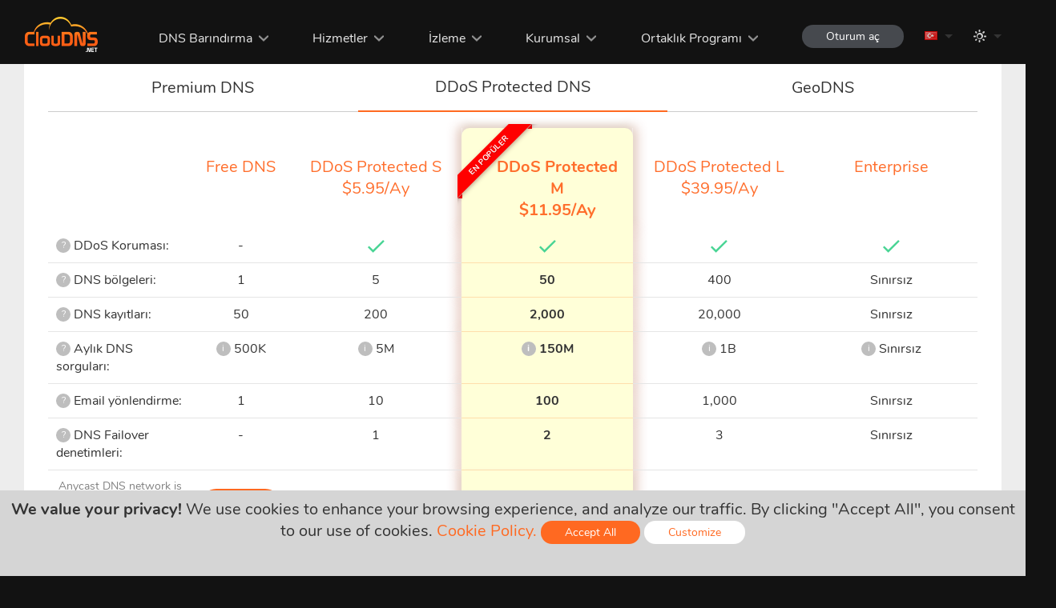

--- FILE ---
content_type: text/html; charset=UTF-8
request_url: https://www.cloudns.net/ddos-protected-plans/lang/tr/
body_size: 17008
content:
<!DOCTYPE html>

<html lang="tr">
	<head>
				<title>DDoS Korumalı DNS Barındırma Planları. Ücretsiz Test Et | ClouDNS </title>
		
				<meta name="description" content="Ücretsiz DDoS Korumalı DNS,% 10.000 uptime SLA ile barındırma." />
		
		<meta http-equiv="content-type" content="text/html; charset=utf-8" />
		
				
				<link rel="canonical" href="https://www.cloudns.net/ddos-protected-plans/lang/tr/" />
		
		<meta name="distribution" content="Global" />
		<meta name="rating" content="General" />
		<meta name="google-site-verification" content="V8FW4BSR7VgKb8hrBu28Xyr4Vm2LqyCM6DxN7uOfzHQ" />
		<meta name="robots" content="index, follow" />
		<meta name="language" content="tr" />
		<meta name="viewport" content="width=device-width, initial-scale=1">
		
				<link rel="alternate" href="https://www.cloudns.net/ddos-protected-plans/" hreflang="en" />
						<link rel="alternate" href="https://www.cloudns.net/ddos-protected-plans/lang/bg/" hreflang="bg" />
				<link rel="alternate" href="https://www.cloudns.net/ddos-protected-plans/lang/ru/" hreflang="ru" />
				<link rel="alternate" href="https://www.cloudns.net/ddos-protected-plans/lang/ua/" hreflang="uk" />
				<link rel="alternate" href="https://www.cloudns.net/ddos-protected-plans/lang/tr/" hreflang="tr" />
				<link rel="alternate" href="https://www.cloudns.net/ddos-protected-plans/lang/fr/" hreflang="fr" />
				<link rel="alternate" href="https://www.cloudns.net/ddos-protected-plans/lang/ro/" hreflang="ro" />
				<link rel="alternate" href="https://www.cloudns.net/ddos-protected-plans/lang/es/" hreflang="es" />
				<link rel="alternate" href="https://www.cloudns.net/ddos-protected-plans/lang/de/" hreflang="de" />
				<link rel="alternate" href="https://www.cloudns.net/ddos-protected-plans/lang/jp/" hreflang="ja" />
				<link rel="alternate" href="https://www.cloudns.net/ddos-protected-plans/lang/id/" hreflang="id" />
				<link rel="alternate" href="https://www.cloudns.net/ddos-protected-plans/lang/pt/" hreflang="pt" />
				<link rel="alternate" href="https://www.cloudns.net/ddos-protected-plans/lang/hi/" hreflang="hi" />
				<link rel="alternate" href="https://www.cloudns.net/ddos-protected-plans/lang/it/" hreflang="it" />
				<link rel="alternate" href="https://www.cloudns.net/ddos-protected-plans/lang/pl/" hreflang="pl" />
				<link rel="alternate" href="https://www.cloudns.net/ddos-protected-plans/lang/sk/" hreflang="sk" />
				<link rel="alternate" href="https://www.cloudns.net/ddos-protected-plans/lang/he/" hreflang="he" />
				<link rel="alternate" href="https://www.cloudns.net/ddos-protected-plans/lang/chs/" hreflang="zh-Hans" />
				<link rel="alternate" href="https://www.cloudns.net/ddos-protected-plans/lang/cht/" hreflang="zh-Hant" />
				<link rel="alternate" href="https://www.cloudns.net/ddos-protected-plans/lang/vn/" hreflang="vi" />
				<link rel="alternate" href="https://www.cloudns.net/ddos-protected-plans/lang/ir/" hreflang="fa" />
						<link rel="alternate" href="https://www.cloudns.net/ddos-protected-plans/" hreflang="x-default" /> 
				<link rel="icon" type="image/png" href="/images/web/favicon.gif" />
		<link rel="apple-touch-icon" href="/i/apple-touch-icon.png">
		
		<script src="/js/jquery.min.js?ver=47779" type="text/javascript"></script>
		<script src="/js/jquery.ui.js?ver=47779" type="text/javascript"></script>
		<script src="/js/jquery.additional.min.js?ver=47779" type="text/javascript"></script>
				
		<link href="/css/additional.min.css?ver=47779" rel="stylesheet" type="text/css" defer />
		
					<link href="/css/fonts.css?ver=47779" rel="stylesheet" type="text/css" defer />
				<link href="/css/new-style.css?ver=47779" rel="stylesheet" type="text/css" defer />
		<link href="/css/icons.css?ver=47779" rel="stylesheet" type="text/css" defer />
		
				<link href="/css/index.css?ver=47779" rel="stylesheet" type="text/css" />
				<link href="/css/subscription-plans-table.css?ver=47779" rel="stylesheet" type="text/css" />
				<link href="/css/languages.css?ver=47779" rel="stylesheet" type="text/css" />
				
		<link href="/css/responsive.css?ver=47779" rel="stylesheet" type="text/css" defer /> 
		<link href="/css/popup.css?ver=47779" rel="stylesheet" type="text/css" defer />
		<link href="/css/header-responsive.css?ver=47779" rel="stylesheet" type="text/css" defer />
					<script type="text/javascript">
				var darkTheme = window.matchMedia("(prefers-color-scheme: dark)");
				
				if (darkTheme.matches) {
					changeTheme('dark', '', '47779');
				}
			</script>
				<!-- Facebook -->
		<meta property="og:title" content="DDoS Korumalı DNS Barındırma Planları. Ücretsiz Test Et | ClouDNS " />
				<meta property="og:description" content="Ücretsiz DDoS Korumalı DNS,% 10.000 uptime SLA ile barındırma." />
						<meta property="og:image" content="/images/logo/social.png" />
		
		<!-- Twitter -->
		<meta name="twitter:card" content="summary" />
		<meta name="twitter:title" content="DDoS Korumalı DNS Barındırma Planları. Ücretsiz Test Et | ClouDNS " />
				<meta name="twitter:description" content="Ücretsiz DDoS Korumalı DNS,% 10.000 uptime SLA ile barındırma." />
		
				
						<script type="text/javascript">
			var JQUERY_AJAX_STARTED = false;
			var CLOUD_AJAX_STARTED = false;
			var TIPSY_AJAX_STARTED = false;
			var HCAPTCHA_AJAX_STARTED = false;
			var CHART_AJAX_STARTED = false;
			var LEAFLET_AJAX_STARTED = false;
			var MAP_AJAX_STARTED = false;
			var ENABLE_TRACKING = true;

						
			function loadJs (callback, dependency) {
				if (document.readyState !== 'complete') {
					return setTimeout(function() {
						loadJs(callback, dependency);
					}, 500);
				}
				
				if (typeof JQUERY_JS_FILE_LOADED === "undefined") {
					TIPSY_JS_FILE_LOADED = undefined;
					FITTEXT_JS_FILE_LOADED = undefined;
					CLOUD_JS_FILE_LOADED = undefined;
					
					if (JQUERY_AJAX_STARTED === true) {
						return setTimeout(function() {
							loadJs(callback, dependency);
						}, 1000);
					} else {
						var xhttp = new XMLHttpRequest();
						xhttp.onreadystatechange = function() {
							JQUERY_AJAX_STARTED = true;
							if (this.readyState == 4 && this.status == 200) {
								var response = JSON.parse(this.responseText);
								(1,eval)(response.js);
							}
						}
						xhttp.open("GET", "/ajaxActions.php?action=js&type=jquery&uid=0", true);
						xhttp.setRequestHeader("Content-type", "application/x-www-form-urlencoded");
						xhttp.send(null);
						
						return setTimeout(function() {
							loadJs(callback, dependency);
						});
					}
				}
				
				if (typeof CLOUD_JS_FILE_LOADED === "undefined" || typeof JQUERY_JS_FILE_LOADED === "undefined") {
					if (CLOUD_AJAX_STARTED === true) {
						return setTimeout(function() {
							loadJs(callback, dependency);
						}, 1000);
					} else {
						CLOUD_AJAX_STARTED = true;
						$.get('/ajaxActions.php?action=js', {
							'type': 'cloud',
							'uid': 0						}, function (response) {
							if (response.status) {
								(1,eval)(response.js);
							}
						}, 'json');

						return setTimeout(function() {
							loadJs(callback, dependency);
						});
					}
				}
				
				if (typeof JQUERY_JS_FILE_LOADED === "undefined" || typeof TIPSY_JS_FILE_LOADED === 'undefined') {
					if (TIPSY_AJAX_STARTED === true) {
						return setTimeout(function() {
							loadJs(callback, dependency);
						}, 1000);
					} else {	
						TIPSY_AJAX_STARTED = true;
						$.get('/ajaxActions.php?action=js', {
							'type': 'tipsy',
							'uid': 0						}, function (response) {
							if (response.status && typeof TIPSY_JS_FILE_LOADED === "undefined") {
								(1,eval)(response.js);
							}
						}, 'json');

						return setTimeout(function() {
							loadJs(callback, dependency);
						});
					}
				}
				if (dependency === 'hcaptcha' && (typeof(hcaptcha) === "undefined" || typeof(hcaptcha.getResponse) === "undefined")) {
					if (HCAPTCHA_AJAX_STARTED === true) {
						return setTimeout(function() {
							loadJs(callback, dependency);
						}, 1000);
					} else {	
						HCAPTCHA_AJAX_STARTED = true;
						$.get('/ajaxActions.php?action=js', {
							'type': 'hcaptcha',
							'uid': 0						}, function (response) {
							if (response.status) {
								(1,eval)(response.js);
							}
						}, 'json');

						return setTimeout(function() {
							loadJs(callback, dependency);
						});
					}
				}
				
				if (dependency === 'chart' && typeof CHART_JS_FILE_LOADED === "undefined") {
					if (CHART_AJAX_STARTED === true) {
						return setTimeout(function() {
							loadJs(callback, dependency);
						}, 1000);
					} else {	
						CHART_AJAX_STARTED = true;
						$.get('/ajaxActions.php?action=js', {
							'type': 'chart',
							'uid': 0						}, function (response) {
							if (response.status) {
								(1,eval)(response.js);
							}
						}, 'json');

						return setTimeout(function() {
							loadJs(callback, dependency);
						});
					}
				}
				
				if (dependency === 'leaflet' && typeof LEAFLET_JS_FILE_LOADED === "undefined") {
					if (LEAFLET_AJAX_STARTED === true) {
						return setTimeout(function() {
							loadJs(callback);
						}, 1000);
					} else {
						LEAFLET_AJAX_STARTED = true;
						$.get('/ajaxActions.php?action=js', {
							'type': 'leaflet',
							'uid': 0						}, function (response) {
							if (response.status) {
								(1,eval)(response.js);
							}
						}, 'json');
						
						return setTimeout(function() {
							loadJs(callback);
						});
					}
				}

				if (dependency === 'map' && typeof MAP_JS_FILE_LOADED === "undefined") {
					if (MAP_AJAX_STARTED === true) {
						return setTimeout(function() {
							loadJs(callback);
						}, 1000);
					} else {
						MAP_AJAX_STARTED = true;
						$.get('/ajaxActions.php?action=js', {
							'type': 'map',
							'uid': 0						}, function (response) {
							if (response.status) {
								(1,eval)(response.js);
							}
						}, 'json');
						
						return setTimeout(function() {
							loadJs(callback);
						});
					}
				}
				
								
				if (typeof JQUERY_JS_FILE_LOADED !== "undefined" && typeof CLOUD_JS_FILE_LOADED !== "undefined" && typeof TIPSY_JS_FILE_LOADED !== 'undefined') {
					callback();
				}
			}
				
			loadJs(function(){
				$(function () {
					$("a.tooltip, .header-tooltip, a.logout").tooltip({
						track: true,
						delay: 0,
						showURL: false,
						showBody: "<body>",
						fade: 250 
					});
					
						
					checkDirection('ltr');

											addTranslation('cart_menu', 'Sepet (%s)');
									});
			});
		</script>		
<script type="text/javascript">
	loadJs(function(){
		$(function () {
			// unrewritable vars
			var property = 'display';
			var value = 'none';

							var fontsSuffix = '';
			
			// load additional.min.css
			var elId = "loadadditionalmin";
			var checkElement = document.getElementById(elId);
			if (window.getComputedStyle(checkElement).getPropertyValue(property) !== value) {
				loadCSS (document.getElementById(elId), property, value, 'additionalmin');
			}

			// load fonts.css
			var elId = "loadfonts" + fontsSuffix;
			var checkElement = document.getElementById(elId);
			if (window.getComputedStyle(checkElement).getPropertyValue(property) !== value) {
				loadCSS (document.getElementById(elId), property, value, 'fonts' + fontsSuffix);
			}

			// load new-style.css
			var elId = "loadNewStyle";
			var checkElement = document.getElementById(elId);
			if (window.getComputedStyle(checkElement).getPropertyValue(property) !== value) {
				loadCSS (document.getElementById(elId), property, value, 'new-style');
				setTimeout (function () {
					loadAdditionals(true);
				}, 100);
			}

			// load icons.css
			var elId = "loadIcons";
			var checkElement = document.getElementById(elId);
			if (window.getComputedStyle(checkElement).getPropertyValue(property) !== value) {
				loadCSS (document.getElementById(elId), property, value, 'icons');
			}
					
			// load c-panel.css
						// load additional css
			loadAdditionals();
			function loadAdditionals (forced = false) {
																																
					var elId = "loadindex";

					if (forced == true) {
						var forcedElem = 'forced-' + elId;
					}
					var checkElement = document.getElementById(elId);
					
					if (window.getComputedStyle(checkElement).getPropertyValue(property) !== value  || (typeof forcedElem != 'undefined' && forcedElem == 'forced-' + elId)) {
						loadCSS (document.getElementById(elId), property, value, 'index', forcedElem);
						forcedElem = false;
					}
																																				
					var elId = "loadsubscription-plans-table";

					if (forced == true) {
						var forcedElem = 'forced-' + elId;
					}
					var checkElement = document.getElementById(elId);
					
					if (window.getComputedStyle(checkElement).getPropertyValue(property) !== value  || (typeof forcedElem != 'undefined' && forcedElem == 'forced-' + elId)) {
						loadCSS (document.getElementById(elId), property, value, 'subscription-plans-table', forcedElem);
						forcedElem = false;
					}
																																				
					var elId = "loadlanguages";

					if (forced == true) {
						var forcedElem = 'forced-' + elId;
					}
					var checkElement = document.getElementById(elId);
					
					if (window.getComputedStyle(checkElement).getPropertyValue(property) !== value  || (typeof forcedElem != 'undefined' && forcedElem == 'forced-' + elId)) {
						loadCSS (document.getElementById(elId), property, value, 'languages', forcedElem);
						forcedElem = false;
					}
										}

			// load responsive.css
			var elId = "loadresponsive";
			var checkElement = document.getElementById(elId);
			if (window.getComputedStyle(checkElement).getPropertyValue(property) !== value) {
				loadCSS (document.getElementById(elId), property, value, 'responsive');
			}

			// load popup.css
			var elId = "loadpopup";
			var checkElement = document.getElementById(elId);
			if (window.getComputedStyle(checkElement).getPropertyValue(property) !== value) {
				loadCSS (document.getElementById(elId), property, value, 'popup');
			}

			// load header-responsive.css
			var elId = "loadheader-responsive";
			var checkElement = document.getElementById(elId);
			if (window.getComputedStyle(checkElement).getPropertyValue(property) !== value) {
				loadCSS (document.getElementById(elId), property, value, 'header-responsive');
			}

			// load rtl.css
					});
	});
	function loadCSS (checkElement, property, value, style, forced) {		
		$(function () {
			var forcedElem = 'forced-load' + style;
			if (window.getComputedStyle(checkElement).getPropertyValue(property) !== value || (typeof forced != 'undefined' && forced == forcedElem)) {
				$.get('/ajaxActions.php?action=css', {
					'type': style,
					'uid': 0				}, function (response) {
					if (typeof response === 'undefined') {
						return setTimeout(function() {
							loadCSS(checkElement, property, value, style, forced);
						}, 1000);
					}
					if (response.status) {
						var loadedStyle = response.css;
						head = document.getElementsByTagName('head')[0];
						link = document.createElement('style');
						link.textContent = loadedStyle;
						head.appendChild(link);
					}
				}, 'json');

				setTimeout(function() {
				if (window.getComputedStyle(checkElement).getPropertyValue(property) !== value || (typeof forced != 'undefined' && forced == forcedElem)) {
					return setTimeout(function() {
						loadCSS(checkElement, property, value, style);
					}, 1000);
				}
				}, 1000);
				
			}
		});
	}
</script>
		
			</head>
	<body class="lang-tr">
					
					
		<!-- Header -->
		<header>
			<div class="wraper">
				<a href="/" class="logo"></a>
				<div class="mobile-settings-bar">
														<div class="lang-bar mobile-lang-bar">
						<a href="javascript:void(0);" onClick="loadJs(function(){showLanguages(event)}); return false;" class="drop-down">
							<span class="lang lang-tr"></span>
						</a>
						<ul class="drop-down-menu">
																								<li >
										<a href="/ddos-protected-plans/lang/en/">
											<span class="lang lang-en"></span>
											<span>English</span>
										</a>
									</li>
																																<li >
										<a href="/ddos-protected-plans/lang/ru/">
											<span class="lang lang-ru"></span>
											<span>Русский</span>
										</a>
									</li>
																																<li >
										<a href="/ddos-protected-plans/lang/de/">
											<span class="lang lang-de"></span>
											<span>Deutsch</span>
										</a>
									</li>
																																<li >
										<a href="/ddos-protected-plans/lang/fr/">
											<span class="lang lang-fr"></span>
											<span>Français</span>
										</a>
									</li>
																																<li >
										<a href="/ddos-protected-plans/lang/ro/">
											<span class="lang lang-ro"></span>
											<span>Română</span>
										</a>
									</li>
																																<li >
										<a href="/ddos-protected-plans/lang/bg/">
											<span class="lang lang-bg"></span>
											<span>Български</span>
										</a>
									</li>
																																<li >
										<a href="/ddos-protected-plans/lang/es/">
											<span class="lang lang-es"></span>
											<span>Español</span>
										</a>
									</li>
																																<li >
										<a href="/ddos-protected-plans/lang/pt/">
											<span class="lang lang-pt"></span>
											<span>Português</span>
										</a>
									</li>
																																<li >
										<a href="/ddos-protected-plans/lang/it/">
											<span class="lang lang-it"></span>
											<span>Italiano</span>
										</a>
									</li>
																																<li >
										<a href="/ddos-protected-plans/lang/pl/">
											<span class="lang lang-pl"></span>
											<span>Polski</span>
										</a>
									</li>
																																<li >
										<a href="/ddos-protected-plans/lang/sk/">
											<span class="lang lang-sk"></span>
											<span>Slovenský</span>
										</a>
									</li>
																																<li >
										<a href="/ddos-protected-plans/lang/ua/">
											<span class="lang lang-ua"></span>
											<span>Українська</span>
										</a>
									</li>
																																															<li >
										<a href="/ddos-protected-plans/lang/jp/">
											<span class="lang lang-jp"></span>
											<span>日本語</span>
										</a>
									</li>
																																<li >
										<a href="/ddos-protected-plans/lang/hi/">
											<span class="lang lang-hi"></span>
											<span>हिंदी</span>
										</a>
									</li>
																																<li  class="font-smaller" >
										<a href="/ddos-protected-plans/lang/id/">
											<span class="lang lang-id"></span>
											<span>Bahasa Indonesia</span>
										</a>
									</li>
																																<li >
										<a href="/ddos-protected-plans/lang/he/">
											<span class="lang lang-he"></span>
											<span>עברית</span>
										</a>
									</li>
																																<li >
										<a href="/ddos-protected-plans/lang/chs/">
											<span class="lang lang-chs"></span>
											<span>简体中文</span>
										</a>
									</li>
																																<li >
										<a href="/ddos-protected-plans/lang/cht/">
											<span class="lang lang-cht"></span>
											<span>繁體中文</span>
										</a>
									</li>
																																<li >
										<a href="/ddos-protected-plans/lang/vn/">
											<span class="lang lang-vn"></span>
											<span>Tiếng Việt</span>
										</a>
									</li>
																																<li >
										<a href="/ddos-protected-plans/lang/ir/">
											<span class="lang lang-ir"></span>
											<span>فارسی</span>
										</a>
									</li>
																					</ul>
					</div>
								</div>
				<nav>
					<ul>
						<li>
							<a href="javascript: void(0);" class="drop-down cursor-default">DNS Barındırma</a>
							<ul class="drop-down-menu">
								<li><a href="/premium/">Premium DNS</a></li>
								<li><a href="/ddos-protected-plans/">DDoS Korumalı DNS</a></li>
								<li><a href="/geodns/">GeoDNS</a></li>
								<li><a href="/enterprise-dns/">Kurumsal DNS</a></li>
							</ul>
						</li>
						<li>
							<a href="/dns-services/" class="drop-down">Hizmetler</a>
							<ul class="drop-down-menu drop-down-menu-services">
								<li><a href="/dynamic-dns/">Dinamik DNS</a></li>
								<li><a href="/secondary-dns/">İkincil DNS</a></li>
								<li><a href="/reverse-dns/">Ters DNS</a></li>
								<li><a href="/dnssec/">DNSSEC</a></li>
								<li><a href="/dns-failover/">DNS Failover</a></li>
								<li><a href="/dns-backups/">DNS backups<span class="upper-text"><strong>NEW</strong></span></a></li>
								<li><a href="/managed-dns/">Yönetilen DNS</a></li>
								<li><a href="/anycast-dns/">Anycast DNS</a></li>
								<li><a href="/monitoring/">İzleme</a></li>
								<li><a href="/email-forwarding/">E-posta yönlendirme</a></li>
								<li><a href="/google-workspace/">Google Workspace</a></li>
								<li><a href="/domain-names/">Alan adları</a></li>
								<li><a href="/ssl-certificates/">SSL Sertifikaları</a></li>
								<li><a href="/private-dns-servers/">Özel DNS sunucuları</a></li>
								<li><a href="/domain-parking/">Domain park etme</a></li>
								<li><a href="/dns-for-tlds/">DNS for TLDs</a></li>
								<li><a href="/email-hosting/">Email Hosting</a></li>
							</ul>
						</li>
						<li>
							<a href="/monitoring/" class="drop-down">İzleme</a>
							<ul class="drop-down-menu drop-down-menu-services">
								<li><a href="/dns-monitoring/">DNS</a></li>
								<li><a href="/ping-monitoring/">ICMP Ping</a></li>
								<li><a href="/web-monitoring/">Web</a></li>
								<li><a href="/keyword-monitoring/">Keyword</a></li>
								<li><a href="/heartbeat-monitoring/">Heartbeat</a></li>
								<li><a href="/udp-monitoring/">UDP</a></li>
								<li><a href="/ssl-monitoring/ ">SSL/TLS</a></li>
								<li><a href="/tcp-monitoring/">TCP</a></li>
								<li><a href="/firewall-monitoring/ ">Firewall</a></li>
								<li><a href="/smtp-monitoring/ ">SMTP</a></li>
								<li><a href="/streaming-monitoring/ ">Streaming</a></li>
								<li><a href="/imap-monitoring/ ">IMAP</a></li>
							</ul>
						</li>
						<li>
							<a href="javascript: void(0);" class="drop-down cursor-default">Kurumsal</a>
							<ul class="drop-down-menu">
								<li><a href="/about-us/">Hakkımızda</a></li>
								<li><a href="/news/">Haberler</a></li>
								<li><a href="/contact/">İletişim</a></li>
								<li><a href="/data-centers/">Veri merkezleri</a></li>
								<li><a href="/media-and-reviews/">Medya ve İncelemeler</a></li>
								<li><a href="/feedback/">Geri bildirim</a></li>
								<li><a href="/careers/">Kariyer</a></li>
							</ul>
						</li>
						<li>
							<a href="javascript: void(0);" class="drop-down cursor-default">Ortaklık Programı</a>
							<ul class="drop-down-menu">
								<li><a href="/affiliate/">Ortaklık Programı</a></li>
								<li><a href="/resellers-api/">Bayiler</a></li>
							</ul>
						</li>
					</ul>
				</nav>
				<aside>
					<div>
						<a href="/order/step/1/" class="icon icon-cart icon-white header-tooltip hidden" title="Sepet (0)" aria-label="Sepet (0)" id="cartHeaderProductsTitle">
							<span id="cartHeaderProducts" class="counter">0</span>
						</a>
						<a class="icon icon-person icon-white header-tooltip hidden" href="javascript: void(0);" onClick="loadJs(function() {show2FALoginForm()});" title="Oturum aç" aria-label="Oturum aç" id="cartLogin"></a>
						
						<button type="button" id="sign-in" class="sign-in round-btn dark-btn s-btn " onClick="loadJs(function() {show2FALoginForm()});">Oturum aç</button>


																		<div class="lang-bar desktop-lang-bar">
							<a href="javascript:void(0);" onClick="loadJs(function(){showLanguages(event)}); return false;" class="drop-down">
								<span class="lang lang-tr"></span>
							</a>
							<ul class="drop-down-menu">
																											<li >
											<a href="/ddos-protected-plans/lang/en/">
												<span class="lang lang-en"></span>
												<span>English</span>
											</a>
										</li>
																																				<li >
											<a href="/ddos-protected-plans/lang/ru/">
												<span class="lang lang-ru"></span>
												<span>Русский</span>
											</a>
										</li>
																																				<li >
											<a href="/ddos-protected-plans/lang/de/">
												<span class="lang lang-de"></span>
												<span>Deutsch</span>
											</a>
										</li>
																																				<li >
											<a href="/ddos-protected-plans/lang/fr/">
												<span class="lang lang-fr"></span>
												<span>Français</span>
											</a>
										</li>
																																				<li >
											<a href="/ddos-protected-plans/lang/ro/">
												<span class="lang lang-ro"></span>
												<span>Română</span>
											</a>
										</li>
																																				<li >
											<a href="/ddos-protected-plans/lang/bg/">
												<span class="lang lang-bg"></span>
												<span>Български</span>
											</a>
										</li>
																																				<li >
											<a href="/ddos-protected-plans/lang/es/">
												<span class="lang lang-es"></span>
												<span>Español</span>
											</a>
										</li>
																																				<li >
											<a href="/ddos-protected-plans/lang/pt/">
												<span class="lang lang-pt"></span>
												<span>Português</span>
											</a>
										</li>
																																				<li >
											<a href="/ddos-protected-plans/lang/it/">
												<span class="lang lang-it"></span>
												<span>Italiano</span>
											</a>
										</li>
																																				<li >
											<a href="/ddos-protected-plans/lang/pl/">
												<span class="lang lang-pl"></span>
												<span>Polski</span>
											</a>
										</li>
																																				<li >
											<a href="/ddos-protected-plans/lang/sk/">
												<span class="lang lang-sk"></span>
												<span>Slovenský</span>
											</a>
										</li>
																																				<li >
											<a href="/ddos-protected-plans/lang/ua/">
												<span class="lang lang-ua"></span>
												<span>Українська</span>
											</a>
										</li>
																																																					<li >
											<a href="/ddos-protected-plans/lang/jp/">
												<span class="lang lang-jp"></span>
												<span>日本語</span>
											</a>
										</li>
																																				<li >
											<a href="/ddos-protected-plans/lang/hi/">
												<span class="lang lang-hi"></span>
												<span>हिंदी</span>
											</a>
										</li>
																																				<li  class="font-smaller" >
											<a href="/ddos-protected-plans/lang/id/">
												<span class="lang lang-id"></span>
												<span>Bahasa Indonesia</span>
											</a>
										</li>
																																				<li >
											<a href="/ddos-protected-plans/lang/he/">
												<span class="lang lang-he"></span>
												<span>עברית</span>
											</a>
										</li>
																																				<li >
											<a href="/ddos-protected-plans/lang/chs/">
												<span class="lang lang-chs"></span>
												<span>简体中文</span>
											</a>
										</li>
																																				<li >
											<a href="/ddos-protected-plans/lang/cht/">
												<span class="lang lang-cht"></span>
												<span>繁體中文</span>
											</a>
										</li>
																																				<li >
											<a href="/ddos-protected-plans/lang/vn/">
												<span class="lang lang-vn"></span>
												<span>Tiếng Việt</span>
											</a>
										</li>
																																				<li >
											<a href="/ddos-protected-plans/lang/ir/">
												<span class="lang lang-ir"></span>
												<span>فارسی</span>
											</a>
										</li>
																								</ul>
						</div>
												<div class="theme-bar desktop-lang-bar">
							<a href="javascript:void(0);" onClick="loadJs(function(){showThemes(event)}); return false;" class="drop-down">
								<span class="theme icon icon-white icon-sun"></span>
							</a>
							<ul class="drop-down-menu">
																	<li >
										<a href="javascript: void(0);" onClick="changeTheme('light')">
											<span class="theme icon icon-dark icon-sun"></span>
											<span>Light theme</span>
										</a>
									</li>
																	<li >
										<a href="javascript: void(0);" onClick="changeTheme('dark')">
											<span class="theme icon icon-dark icon-moon"></span>
											<span>Dark theme</span>
										</a>
									</li>
															</ul>
						</div>
					</div>
				</aside>
				<button class="mobile-nav-btn" id="mobileNavBtn" onClick="loadJs(function(){openMobileMenu()});"><span></span></button>
				<div class="mobile-nav a-c">
					<ul>
						<li>
														<a href="javascript: void(0);" onClick="loadJs(function(){changeTheme('dark')});">
								<span class="theme icon icon-dark icon-moon"></span>
								<span>Dark theme</span>
							</a>
						</li>
						<li onClick="expandMobileMenu(this);">
							<a href="javascript: void(0);" class="drop-down cursor-default">DNS Barındırma</a>
							<ul class="drop-down-menu">
								<li><a href="/premium/">Premium DNS</a></li>
								<li><a href="/ddos-protected-plans/">DDoS Korumalı DNS</a></li>
								<li><a href="/geodns/">GeoDNS</a></li>
								<li><a href="/enterprise-dns/">Kurumsal DNS</a></li>
							</ul>
						</li>
						<li onClick="expandMobileMenu(this);">
							<a href="javascript: void(0);" class="drop-down cursor-default">Hizmetler</a>
							<ul class="drop-down-menu">
								<li><a href="/dns-services/">DNS Hizmetleri</a></li>
								<li><a href="/dynamic-dns/">Dinamik DNS</a></li>
								<li><a href="/secondary-dns/">İkincil DNS</a></li>
								<li><a href="/reverse-dns/">Ters DNS</a></li>
								<li><a href="/dnssec/">DNSSEC</a></li>
								<li><a href="/dns-failover/">DNS Failover</a></li>
								<li><a href="/dns-backups/">DNS backups<span class="upper-text"><strong>NEW</strong></span></a></li>
								<li><a href="/managed-dns/">Yönetilen DNS</a></li>
								<li><a href="/anycast-dns/">Anycast DNS</a></li>
								<li><a href="/monitoring/">İzleme</a></li>
								<li><a href="/email-forwarding/">E-posta yönlendirme</a></li>
								<li><a href="/google-workspace/">Google Workspace</a></li>
								<li><a href="/domain-names/">Alan adları</a></li>
								<li><a href="/ssl-certificates/">SSL Sertifikaları</a></li>
								<li><a href="/private-dns-servers/">Özel DNS sunucuları</a></li>
								<li><a href="/domain-parking/">Domain park etme</a></li>
								<li><a href="/dns-for-tlds/">DNS for TLDs<span class="upper-text"><strong>NEW</strong></span></a></li>
							</ul>
						</li>
						
						<li onClick="expandMobileMenu(this);">
							<a href="javascript: void(0);" class="drop-down">İzleme</a>
							<ul class="drop-down-menu">
								<li><a href="/dns-monitoring/">DNS</a></li>
								<li><a href="/web-monitoring/">Web</a></li>
								<li><a href="/udp-monitoring/">UDP</a></li>
								<li><a href="/tcp-monitoring/">TCP</a></li>
								<li><a href="/ping-monitoring/">ICMP Ping</a></li>
								<li><a href="/keyword-monitoring/">Keyword</a></li>
								<li><a href="/heartbeat-monitoring/">Heartbeat</a></li>
								<li><a href="/ssl-monitoring/ ">SSL/TLS</a></li>
								<li><a href="/firewall-monitoring/ ">Firewall</a></li>
								<li><a href="/smtp-monitoring/ ">SMTP</a></li>
								<li><a href="/streaming-monitoring/ ">Streaming</a></li>
								<li><a href="/imap-monitoring/ ">IMAP</a></li>
							</ul>
						</li>
						
						<li onClick="expandMobileMenu(this);">
							<a href="javascript: void(0);" class="drop-down cursor-default">Kurumsal</a>
							<ul class="drop-down-menu">
								<li><a href="/about-us/">Hakkımızda</a></li>
								<li><a href="/news/">Haberler</a></li>
								<li><a href="/contact/">İletişim</a></li>
								<li><a href="/data-centers/">Veri merkezleri</a></li>
								<li><a href="/media-and-reviews/">Medya ve İncelemeler</a></li>
								<li><a href="/feedback/">Geri bildirim</a></li>
								<li><a href="/careers/">Kariyer</a></li>
							</ul>
						</li>
						<li onClick="expandMobileMenu(this);">
							<a href="javascript: void(0);" class="drop-down cursor-default">Ortaklık Programı</a>
							<ul class="drop-down-menu">
								<li><a href="/affiliate/">Ortaklık Programı</a></li>
								<li><a href="/resellers-api/">Bayiler</a></li>
							</ul>
						</li>
					</ul>
				</div>
			</div>
		</header>

		<div id="cloudOverlay"></div>
		<div id="cloudPage">
			<div id="cloudPageClose"></div>
			<div id="cloudPageContent"></div>
		</div>
		<div id="cloudSecondOverlay"></div>
		<div id="cloudMessage">
			<div id="cloudMessageClose"></div>
			<div id="cloudMessageContent"></div>
		</div>
		
		<div class="popup" id="cloudnspop">
			<div id="popupOverlay" class="overlay" onclick="hidePopup(0);"></div>
			<div class="popup-wraper">
				<button type="button" class="close-btn close-popup" aria-label="kapat" onclick="hidePopup(0);">
					<svg xmlns="http://www.w3.org/2000/svg" version="1.1" viewBox="0 0 40 40"><path class="close-x" d="M 10,10 L 30,30 M 30,10 L 10,30"></path></svg>
				</button>
				<div class="popup-content"></div>
			</div>
		</div>
		
		<div class="popup popup-message" id="popup-message">
			<div id="popupSecondOverlay" class="overlay" onclick="hidePopupMessage(0);"></div>
			<div class="popup-wraper">
				<button type="button" class="close-btn close-popup" aria-label="kapat" onclick="hidePopupMessage(0);">
					<svg xmlns="http://www.w3.org/2000/svg" version="1.1" viewBox="0 0 40 40"><path class="close-x" d="M 10,10 L 30,30 M 30,10 L 10,30"></path></svg>
				</button>
				<div class="popup-content"></div>
			</div>
		</div>
		
		<div class="popup popup-confirmation a-c" id="popup-confirmation">
			<div id="popupConfirmationOverlay" class="overlay" onclick="loadJs(function(){hideConfirmation(0);});"></div>
			<div class="popup-wraper">
				<button type="button" class="close-btn close-popup" aria-label="kapat" onclick="loadJs(function(){hideConfirmation(0);});">
					<svg xmlns="http://www.w3.org/2000/svg" version="1.1" viewBox="0 0 40 40"><path class="close-x" d="M 10,10 L 30,30 M 30,10 L 10,30"></path></svg>
				</button>
			<div class="popup-content a-c"></div>
			<div class="popup-buttons a-c">
				<button onclick="loadJs(function(){hideConfirmation(0);});" class="round-btn m-btn x-bright-btn">iptal et</button>
				<button onclick="loadJs(function(){hideConfirmation(1);});" class="round-btn m-btn color-btn">Tamam</button>
			</div>
		    </div>
		</div><h1 class="h2-bottom-decor a-c mt-20 off on-870">DDoS Korumalı DNS barındırma</h1>
<section class="wraper premium-dns">
	<div class="tabs wraper w-b off-870">
		<ul>
			<li>
				<a href="/premium/">
					<span>
						Premium DNS
					</span>
				</a>
			</li>
			<li class="active">
				<a href="javascript:void(0)">
					<span>
						DDoS Protected DNS
					</span>
				</a>
			</li>
			<li>
				<a href="/geodns/">
					<span>
						GeoDNS
					</span>
				</a>
			</li>
		</ul>
	</div>
	<section class="w-b off-870">
		<div class="wraper">
			<table class="dnsPlansTable no-hover table-coll-focus ddosPagePlansTable">
				<thead class="a-c">
				<tr>
					<th></th>
									<th class=" ">
						Free DNS  <br>
																	</th>
									<th class=" ">
						DDoS Protected S  <br>
																			<span>$5.95/Ay</span>
											</th>
									<th class=" coll-focus coll-focus-first coll-focus-padding">
						DDoS Protected M  <br>
												<div class="badge-premium">
							<span>En popüler</span>
						</div>
																			<span>$11.95/Ay</span>
											</th>
									<th class=" ">
						DDoS Protected L  <br>
																			<span>$39.95/Ay</span>
											</th>
									<th>Enterprise</th>
				</tr>
				</thead>
				<tbody>
				<tr>
					<td class="a-l"><i title="DNS hizmeti için DDoS koruması">?</i> DDoS Koruması:</td>
										<td class="">
													-
											</td>
										<td class="">
													<span class="icon icon-ok"></span>
											</td>
										<td class="coll-focus">
													<span class="icon icon-ok"></span>
											</td>
										<td class="">
													<span class="icon icon-ok"></span>
											</td>
										<td><span class="icon icon-ok"></span></td>
				</tr>
				<tr>
					<td class="a-l"><i title="Yönetebileceginiz DNS bölgelerinin sayisi.">?</i> DNS bölgeleri:</td>
										<td class="">
													1											</td>
										<td class="">
													5											</td>
										<td class="coll-focus">
													50											</td>
										<td class="">
													400											</td>
										<td>Sınırsız</td>
				</tr>
				<tr>
					<td class="a-l"><i title="Tüm DNS bölgelerine ekleyebileceğiniz DNS kayıtlarının sayısı.">?</i> DNS kayıtları:</td>
										<td class="">
													50											</td>
										<td class="">
													200											</td>
										<td class="coll-focus">
													2,000											</td>
										<td class="">
													20,000											</td>
										<td>Sınırsız</td>
				</tr>
				<tr>
					<td class="a-l"><i title="Planda yer alan aylık DNS sorgularının toplam tutarı">?</i> Aylık DNS sorguları:</td>
										<td class="">
													<span class="showTooltip" title="Aylık 500,000">
								<i>i</i>
								500K							</span>
											</td>
										<td class="">
													<span class="showTooltip" title="Aylık 5,000,000">
								<i>i</i>
								5M							</span>
											</td>
										<td class="coll-focus">
													<span class="showTooltip" title="Aylık 150,000,000">
								<i>i</i>
								150M							</span>
											</td>
										<td class="">
													<span class="showTooltip" title="Aylık 1,000,000,000">
								<i>i</i>
								1B							</span>
											</td>
										<td>
						<span class="showTooltip" title="Unlimited means there are no hard limits specified in the customer account for the mentioned resources. Click here to learn more.">
							<a href="/tos/#unlimited-def" target="_blank"><i>i</i></a>
							Sınırsız						</span>
					</td>
				</tr>
				<tr>
					<td class="a-l"><i title="Tüm DNS bölgeleri için ekleyebileceğiniz e-posta iletme sayısı.">?</i> Email yönlendirme:</td>
										<td class="">
													1											</td>
										<td class="">
													10											</td>
										<td class="coll-focus">
													100											</td>
										<td class="">
													1,000											</td>
										<td>Sınırsız</td>
				</tr>
				<tr>
					<td class="a-l"><i title="Yönetebileceğiniz DNS Failover denetimlerinin sayısı.">?</i> DNS Failover denetimleri:</td>
										<td class="">
													-
											</td>
										<td class="">
													1											</td>
										<td class="coll-focus">
													2											</td>
										<td class="">
													3											</td>
										<td>Sınırsız</td>
				</tr>
				<tr>
					<td class="a-c v-b xs-t">
						Anycast DNS network is included in the trial period					</td>
														<td class="v-b a-c">
											<a class="round-btn color-btn m-btn" onclick="loadJs(function(){showRegisterForm('ddos', 'ddos-free')});" href="javascript:void(0)">
							Kayıt ol						</a>
										</td>
																			<td class="v-b a-c durationRow ">
																												<a class="round-btn color-btn m-btn m-btn-smaller" onclick="loadJs(function(){showRegisterForm('premium', 'ddos-trial-1865')});" href="#trial-1865">
																	30 gün ücretsiz								</a>
								<span class="button-loading h-c hidden mt-10" title="Loading..." id="ddos-trial-1865-loading"></span>
																	</td>
																			<td class="v-b a-c durationRow coll-focus coll-focus-last">
																												<a class="round-btn color-btn m-btn m-btn-smaller" onclick="loadJs(function(){showRegisterForm('premium', 'ddos-trial-1870')});" href="#trial-1870">
																	7 gün ücretsiz								</a>
								<span class="button-loading h-c hidden mt-10" title="Loading..." id="ddos-trial-1870-loading"></span>
																	</td>
																			<td class="v-b a-c durationRow ">
																				<a type="button" onclick="showPopup('dns-plans', '&show=dnsPlanPopup&id=1875', function() {$('#cloudnspop').removeClass('popup-dns-plan-periods');}, function() { $('#cloudnspop').addClass('popup-dns-plan-periods');})" class="round-btn color-btn m-btn">Şimdi satın al</a>
																	</td>
														<td class="v-b a-c durationRow"><a class="round-btn color-btn m-btn" href="/get-offer/">Teklif al</a></td>
				</tr>
				</tbody>
			</table>
		</div>
	</section>
	<div class="no-padding">
		
<section class="section-wraper flex-4-col info-cards off-870">
	<div class="card horizontal-card col">
		<div class="card-left f-l card-title-horizontal a-c icon icon-folder-upload"></div>
		<div class="card-center bold ml-10">Free Zone Migration</div>
		<div class="card-right"></div>
	</div>
	<div class="card horizontal-card col">
		<div class="card-left f-l card-title-horizontal a-c icon icon-scalability"></div>
		<div class="card-center bold ml-10">Easy Instant Upgrade</div>
		<div class="card-right"></div>
	</div>
	<div class="card horizontal-card col">
		<div class="card-left f-l card-title-horizontal a-c icon icon-wallet"></div>
		<div class="card-center bold ml-10">Kredi kartı gerekmez</div>
		<div class="card-right"></div>
	</div>
	<div class="card horizontal-card col">
		<div class="card-left f-l card-title-horizontal a-c icon icon-support"></div>
		<div class="card-center bold ml-10">7/24 Canlı sohbet desteği</div>
		<div class="card-right"></div>
	</div>
</section>
	</div>
	<section class="wraper off-870">
		<h1 class="h2-bottom-decor a-c mt-20">DDoS Korumalı DNS barındırma</h1>
		<div class="a-c">
			<p>DNS hizmetinizi kötü amaçlı DDoS saldırılarına karşı korumakta zorlanıyor musunuz? ClouDNS DDoS Korumalı DNS hizmeti tam size göre. Gelişmiş teknolojimiz, siber haydutların BT altyapınızı ve kritik görev uygulamalarınızı durma noktasına getirmesini engeller.</p>
			<p>Uzman ekibimizle, ne tür saldırı olursa olsun hizmetinizin çevrim içi kalacağından emin olabilir ve çökme endişesi yaşamadan ürününüzü geliştirmeye odaklanabilirsiniz.</p>
			<p>DDoS saldırılarının işinizi riske atmasına izin vermeyin! DDoS Korumalı DNS hizmetimiz ile güvenliğinize hemen bugün yatırım yapın!</p>
		</div>
	</section>
	<h2 class="a-c mt-20 off-870 pt-30">DDoS Korumalı DNS'in Faydaları</h2>
	<section class="off on-870">
		<div class="flex-4-col main-services">
						<div class="card service-card flex-card a-c col"  onMouseOver="$(this).addClass('hover');" onMouseOut="$(this).removeClass('hover');">
				<div class="card-title">
										<span>Free DNS </span>
				</div>
				<div class="card-head">
					<span>
												<strong>Süresiz Bedava</strong>
											</span>
				</div>
				<ul class="a-l s-t ls-1 mb-125">
					<li>
													4 Unicast DNS sunucusu											</li>
										<li>
													1												
													DNS bölgesi											</li>
					
					<li>
													50												DNS kayıtları					</li>
					<li>
													<span class="showTooltip" title="Aylık 500,000">
								500K							</span>
												Aylık DNS sorguları					</li>
										<li>
													1												
													E-posta yönlendirme											</li>
														</ul>
															<div>
							<a class="round-btn color-btn m-btn" onclick="loadJs(function(){showRegisterForm('ddos', 'ddos-free')});" href="javascript:void(0)">Ücretsiz kaydol</a>
						</div>
												</div>
						<div class="card service-card flex-card a-c col"  onMouseOver="$(this).addClass('hover');" onMouseOut="$(this).removeClass('hover');">
				<div class="card-title">
										<span>DDoS Protected S </span>
				</div>
				<div class="card-head">
					<span>
													<span>$5.95/Ay</span>
											</span>
				</div>
				<ul class="a-l s-t ls-1 mb-125">
					<li>
													+4 Anycast DNS sunucuları											</li>
										<li>
						DNS için DDoS koruması					</li>
										<li>
													5												
													DNS bölgeleri											</li>
					
					<li>
													200												DNS kayıtları					</li>
					<li>
													<span class="showTooltip" title="Aylık 5,000,000">
								5M							</span>
												Aylık DNS sorguları					</li>
										<li>
						1													DNS Failover kontrolü											</li>
										<li>
													10												
													Email yönlendirme											</li>
															<li>
						Genişletilmiş Özellikler					</li>
									</ul>
															<div class="completely-free xs-t">Tamamen ücretsiz deneme. Kredi kartı gerekmiyor. Aldatmaca yok.</div>
						<div>
													<a class="round-btn color-btn m-btn" onclick="loadJs(function(){showRegisterForm('ddos', 'ddos-trial-1865')});" href="#trial-1865">
														30 gün ücretsiz							</a>
						</div>
												</div>
					</div>
	</section>
	<section class="section-wraper off on-870">
		<div class="a-c">
			<p>DNS hizmetinizi kötü amaçlı DDoS saldırılarına karşı korumakta zorlanıyor musunuz? ClouDNS DDoS Korumalı DNS hizmeti tam size göre. Gelişmiş teknolojimiz, siber haydutların BT altyapınızı ve kritik görev uygulamalarınızı durma noktasına getirmesini engeller.</p>
			<p>Uzman ekibimizle, ne tür saldırı olursa olsun hizmetinizin çevrim içi kalacağından emin olabilir ve çökme endişesi yaşamadan ürününüzü geliştirmeye odaklanabilirsiniz.</p>
			<p>DDoS saldırılarının işinizi riske atmasına izin vermeyin! DDoS Korumalı DNS hizmetimiz ile güvenliğinize hemen bugün yatırım yapın!</p>
		</div>
	</section>
	<h2 class="a-c mt-20 off on-870">DDoS Korumalı DNS'in Faydaları</h2>
	<div class="smaller-section-margin">
		<section class="section-wraper flex-2-col">
			<div class="card card-gradient col">
				<div class="card-title a-c icon icon-optimization"><span>Yönetilen DNS</span></div>
				<p class="s-t">Yönetilen bir DNS Sağlayıcısı, kullanıcıların web tabanlı bir kontrol paneli kullanarak DNS trafiğini yönetmelerine olanak tanır. ClouDNS, 2010'dan beri yönetilen bir DNS sağlayıcısıdır. Misyonumuz, gezegendeki en iyi DNS servislerini sunmaktır. 6 kıtada 65 Anycast Veri Merkezleri ile, başka hiçbir DNS barındırma sağlayıcısı, fiyat, performans ve genel YG ile ClouDNS ile rekabet edemez.</p>
			</div>
			<div class="card card-gradient col">
				<div class="card-title a-c icon icon-scalability"><span>Bulut tabanlı altyapı</span></div>
				<p class="s-t">ClouDNS, bulut tabanlı altyapı hizmeti olarak çalışacak şekilde tasarlanmıştır. Senkronizasyon ve veri dağıtımı için kendi geliştirdiğimiz sistemimiz, müşterilerimizin gerçek zamanlı olarak her bölgedeki DNS bölgeleri durumunu izlemelerini sağlar. Altyapımız, tüm POP'larda (konum noktaları) aynı anda ayarlarınızı eşzamanlı olarak senkronize eder, böylelikle bölgelerinizi kurduktan sonra tarafınızdan ek bir işlem yapmanız gerekmez.</p>
			</div>
			<div class="card card-gradient col">
				<div class="card-title a-c icon icon-innovation"><span>Profesyonel Özellikler ve Araçlar</span></div>
				<p class="s-t">ClouDNS, Birincil, İkincil ve Ters DNS için çok sayıda profesyonel özellik ve araç sunar. İhtiyacınız olan tüm DNS kayıtlarını ve ayarlarını destekliyoruz. Ek olarak, E-posta Yönlendirme, Web Yönlendirme, Dinamik DNS, Alan adı park etme, HTTP REST API, DNS istatistikleri, bölge paylaşımı ve çok daha fazlasını sağlıyoruz.</p>
			</div>
			<div class="card card-gradient col">
				<div class="card-title a-c icon icon-shield"><span>DDoS Korumalı DNS</span></div>
				<p class="s-t">DDoS saldırıları hem sıklıkta hem de şiddetde artmaktadır. DNS söz konusuysa, DDoS Koruması mutlaka bir özellik olmalıdır. DDoS Korumalı DNS ve GeoDNS'yi tek bir servisle sunuyoruz.</p>
			</div>
			<div class="card card-gradient col">
				<div class="card-title a-c icon icon-growth"><span>Çalışma Süresi Garantisi</span></div>
				<p class="s-t">ClouDNS, 10,000% çalışma süresi Hizmet Seviyesi Anlaşması (SLA) garantileyen ilk DNS sağlayıcısıdır. Kesinti süresinin her dakikasında hesabınızın süresini yüzlerce kat uzatırız.</p>
			</div>
			<div class="card card-gradient col">
				<div class="card-title a-c icon icon-support"><span>7/24 Destek</span></div>
				<p class="s-t">Ne olursa olsun, hangi gün olursa olsun kesintisiz, kesintisiz ağ izleme ve desteği sağlıyoruz. Teknik Destek ekibimiz canlı sohbet ve biletlerle 24/7 sizin için çevrimiçi. Bölgelerinizi ücretsiz olarak taşıyabiliriz, <a href="https://www.cloudns.net/wiki/article/314/" target="_blank">buradan daha fazla oku</a>.</p>
			</div>
		</section>
	</div>
	
	<div class="smaller-section-margin">
		<section class="section-wraper">
			<p class="a-c">Ready to upgrade to DDoS Protected DNS? Our experts will help you transition smoothly without interruptions. We provide <strong>FREE zone migration</strong> with no limits on the number of zones, fully compatible with standard zone files. You can <a href="mailto:sales@cloudns.net">contact us</a> and request this service.</p>
		</section>
	</div>
	
	<section  class="wraper w-b off-870">
		<table class="dnsPlansTable no-hover table-coll-focus ddosPagePlansTableBottom">
			<thead class="a-c">
			<tr>
				<th></th>
								<th class="">
					Free DNS  <br>
										<span>
											</span>
				</th>
							<th class="">
					DDoS Protected S  <br>
										<span>
													<span>$5.95/Ay</span>
											</span>
				</th>
							<th class="coll-focus coll-focus-first coll-focus-padding">
					DDoS Protected M  <br>
										<div class="badge-premium">
						<span>En popüler</span>
					</div>
										<span>
													<span>$11.95/Ay</span>
											</span>
				</th>
							<th class="">
					DDoS Protected L  <br>
										<span>
													<span>$39.95/Ay</span>
											</span>
				</th>
							<th>Enterprise</th>
			</tr>
			</thead>
			<tbody>
			<tr>
				<td class="a-l"><a href="/data-centers/" class="s-t" target="_blank"><i title="Click to see all the available data centers.">?</i></a> Anycast DNS				</td>
								<td class="">
											-
									</td>
								<td class="">
											<span class="icon icon-ok"></span>
									</td>
								<td class="coll-focus">
											<span class="icon icon-ok"></span>
									</td>
								<td class="">
											<span class="icon icon-ok"></span>
									</td>
								<td><span class="icon icon-ok"></span></td>
			</tr>
			<tr>
				<td class="a-l"><i title="DNS hizmeti için DDoS koruması">?</i> DDoS Koruması:</td>
								<td class="">
											-
									</td>
								<td class="">
											<span class="icon icon-ok"></span>
									</td>
								<td class="coll-focus">
											<span class="icon icon-ok"></span>
									</td>
								<td class="">
											<span class="icon icon-ok"></span>
									</td>
								<td><span class="icon icon-ok"></span></td>
			</tr>
			<tr>
				<td class="a-l"><i title="Yönetebileceginiz DNS bölgelerinin sayisi.">?</i> DNS bölgeleri:</td>
								<td class="">
											1									</td>
								<td class="">
											5									</td>
								<td class="coll-focus">
											50									</td>
								<td class="">
											400									</td>
								<td>Sınırsız</td>
			</tr>
			<tr>
				<td class="a-l"><i title="Tüm DNS bölgelerine ekleyebileceğiniz DNS kayıtlarının sayısı.">?</i> DNS kayıtları:</td>
								<td class="">
											50									</td>
								<td class="">
											200									</td>
								<td class="coll-focus">
											2,000									</td>
								<td class="">
											20,000									</td>
								<td>Sınırsız</td>
			</tr>
			<tr>
				<td class="a-l"><i title="Planda yer alan aylık DNS sorgularının toplam tutarı">?</i> Aylık DNS sorguları:</td>
								<td class="">
											<span class="showTooltip" title="Aylık 500,000">
							<i>i</i>
							500K						</span>
									</td>
								<td class="">
											<span class="showTooltip" title="Aylık 5,000,000">
							<i>i</i>
							5M						</span>
									</td>
								<td class="coll-focus">
											<span class="showTooltip" title="Aylık 150,000,000">
							<i>i</i>
							150M						</span>
									</td>
								<td class="">
											<span class="showTooltip" title="Aylık 1,000,000,000">
							<i>i</i>
							1B						</span>
									</td>
								<td>
					<span class="showTooltip" title="Unlimited means there are no hard limits specified in the customer account for the mentioned resources. Click here to learn more.">
						<a href="/tos/#unlimited-def" target="_blank"><i>i</i></a>
						Sınırsız					</span>
				</td>
			</tr>
			<tr>
				<td class="a-l"><i title="Tüm DNS bölgeleri için ekleyebileceğiniz e-posta iletme sayısı.">?</i> Email yönlendirme:</td>
								<td class="">
											1									</td>
								<td class="">
											10									</td>
								<td class="coll-focus">
											100									</td>
								<td class="">
											1,000									</td>
								<td>Sınırsız</td>
			</tr>
			<tr>
				<td class="a-l"><i title="Yönetebileceğiniz DNS Failover denetimlerinin sayısı.">?</i> DNS Failover denetimleri:</td>
								<td class="">
											-
									</td>
								<td class="">
											1									</td>
								<td class="coll-focus">
											2									</td>
								<td class="">
											3									</td>
								<td>Sınırsız</td>
			</tr>
			<tr>
				<td class="a-l"><i title="Safeguard your DNS records with regular backups for easy restoration.">?</i> DNS backups:</td>
									<td class="">
													-
											</td>
									<td class="">
													$2.00/Ay											</td>
									<td class="coll-focus">
													$2.00/Ay											</td>
									<td class="">
													$4.00/Ay											</td>
									<td>from $10.00/month</td>
			</tr>
			<tr>
				<td class="a-l"><i title="Anycast IPv4 &amp; IPv6 addresses with custom server names and PTRs for full white-label (vanity DNS) service.">?</i> Dedicated IP addresses:</td>
									<td class="">
													-
											</td>
									<td class="">
													$25.00/Ay											</td>
									<td class="coll-focus">
													$25.00/Ay											</td>
									<td class="">
													$25.00/Ay											</td>
									<td>$25.00/Ay</td>
			</tr>
			<tr>
				<td class="a-l"><i title="DNS sunucunuzu master ve bizimkini slave olarak kullanın.">?</i> İkincil DNS bölgeleri:</td>
								<td class="">
											-
									</td>
								<td class="">
											<span class="icon icon-ok"></span>
									</td>
								<td class="coll-focus">
											<span class="icon icon-ok"></span>
									</td>
								<td class="">
											<span class="icon icon-ok"></span>
									</td>
								<td><span class="icon icon-ok"></span></td>
			</tr>
			<tr>
				<td class="a-l"><i title="DNSSEC'yi yalnızca saniyeler içinde dağıtarak bölgeleri emniyete alın.">?</i> DNSSEC:</td>
								<td class="">
											-
									</td>
								<td class="">
											<span class="icon icon-ok"></span>
									</td>
								<td class="coll-focus">
											<span class="icon icon-ok"></span>
									</td>
								<td class="">
											<span class="icon icon-ok"></span>
									</td>
								<td><span class="icon icon-ok"></span></td>
			</tr>
			<tr>
				<td class="a-l"><i title="Number of available hostnames for the chosen plan.">?</i> Dynamic DNS hostnames:</td>
								<td class="">
											1									</td>
								<td class="">
											10									</td>
								<td class="coll-focus">
											100									</td>
								<td class="">
											1,000									</td>
								<td>Sınırsız</td>
			</tr>
			<tr>
				<td class="a-l"><i title="SOA kaydını yönetin.">?</i> SOA alan adı ayarları:</td>
								<td class="">
											-
									</td>
								<td class="">
											<span class="icon icon-ok"></span>
									</td>
								<td class="coll-focus">
											<span class="icon icon-ok"></span>
									</td>
								<td class="">
											<span class="icon icon-ok"></span>
									</td>
								<td><span class="icon icon-ok"></span></td>
			</tr>
			<tr>
				<td class="a-l"><i title="IP adreslerinizin Ters DNS için sunucularımızı kullanın.">?</i> Ters DNS bölgeleri:</td>
								<td class="">
											-
									</td>
								<td class="">
											-
									</td>
								<td class="coll-focus">
											<span class="icon icon-ok"></span>
									</td>
								<td class="">
											<span class="icon icon-ok"></span>
									</td>
								<td><span class="icon icon-ok"></span></td>
			</tr>
			<tr>
				<td class="a-l"><i title="Telefon numaralarınız için birincil ve ikincil ENUM DNS bölgelerini yönetin.">?</i> ENUM DNS bölgeleri:</td>
								<td class="">
											-
									</td>
								<td class="">
											-
									</td>
								<td class="coll-focus">
											<span class="icon icon-ok"></span>
									</td>
								<td class="">
											<span class="icon icon-ok"></span>
									</td>
								<td><span class="icon icon-ok"></span></td>
			</tr>
			<tr>
				<td class="a-l"><i title="DNS bölgeleriniz (zone) için ücretsiz SSL">?</i> Ücretsiz SSL:</td>
								<td class="">
											-
									</td>
								<td class="">
											-
									</td>
								<td class="coll-focus">
											<span class="icon icon-ok"></span>
									</td>
								<td class="">
											<span class="icon icon-ok"></span>
									</td>
								<td><span class="icon icon-ok"></span></td>
			</tr>
			<tr>
				<td class="a-l"><i title="Daily query statistics for each zones">?</i> Daily query stats:</td>
												<td class="">
											-
									</td>
								<td class="">
											-
									</td>
								<td class="coll-focus">
											<span class="icon icon-ok"></span>
									</td>
								<td class="">
											<span class="icon icon-ok"></span>
									</td>
								<td><span class="icon icon-ok"></span></td>
			</tr>
			<tr>
				<td class="a-l"><i title="Hourly query statistics for each zone">?</i> Hourly query stats:</td>
												<td class="">
											-
									</td>
								<td class="">
											-
									</td>
								<td class="coll-focus">
											-
									</td>
								<td class="">
											<span class="icon icon-ok"></span>
									</td>
								<td><span class="icon icon-ok"></span></td>
			</tr>
			<tr>
				<td class="a-l"><i title="SAML SSO integration allows you to link your account to your corporate SSO provider. It supports Google Workspace, Microsoft Entra ID, Okta, and any identity service using the SAML 2.0 protocol.">?</i> SAML SSO integration</td>
												<td class="">
											-
									</td>
								<td class="">
											-
									</td>
								<td class="coll-focus">
											-
									</td>
								<td class="">
											<span class="icon icon-ok"></span>
									</td>
								<td><span class="icon icon-ok"></span></td>
			</tr>
			<tr>
				<td class="a-l"><i title="Ability to add various features based on customer needs, such as TSIG key.">?</i> Custom Configuration</td>
												<td class="">
					-
				</td>
								<td class="">
					-
				</td>
								<td class="coll-focus">
					-
				</td>
								<td class="">
					-
				</td>
								<td><span class="icon icon-ok"></span></td>
			</tr>
			<tr>
				<td class="a-l">
					<a href="javascript:void(0)" class="showPlansFeatures" onclick="showFeatures('basic', this)">+ Temel Özellikler</a>
				</td>
								<td class="">
					<span class="icon icon-ok"></span>
				</td>
								<td class="">
					<span class="icon icon-ok"></span>
				</td>
								<td class="coll-focus">
					<span class="icon icon-ok"></span>
				</td>
								<td class="">
					<span class="icon icon-ok"></span>
				</td>
								<td><span class="icon icon-ok"></span></td>
			</tr>
			<tr class="basicFeatures basicFeaturesHide">
				<td class="a-l"><i title="Alan adı (domain) park hizmeti, alan adlarınıza iletişim formu ile basit web sayfaları eklemenizi sağlar. Planınıza dahil edilen DNS bölgesi kadar alan adı park edebilirsiniz.">?</i> Domain park etme:</td>
								<td class=""><span class="icon icon-ok"></span></td>
								<td class=""><span class="icon icon-ok"></span></td>
								<td class="coll-focus"><span class="icon icon-ok"></span></td>
								<td class=""><span class="icon icon-ok"></span></td>
								<td><span class="icon icon-ok"></span></td>
			</tr>
			<tr class="basicFeatures basicFeaturesHide">
				<td class="a-l"><i title="Round Robin DNS, çoklu ve yedekli İnternet Protokolü hizmeti ana bilgisayarları (örn. Web sunucusu, FTP sunucuları) konfigürasyonuna olanak veren bir yük dağıtımı, yük dengeleme veya hata toleransı tekniğidir.">?</i> Round robin DNS:</td>
								<td class="">
					<span class="icon icon-ok"></span>
				</td>
								<td class="">
					<span class="icon icon-ok"></span>
				</td>
								<td class="coll-focus">
					<span class="icon icon-ok"></span>
				</td>
								<td class="">
					<span class="icon icon-ok"></span>
				</td>
								<td><span class="icon icon-ok"></span></td>
			</tr>
			<tr class="basicFeatures basicFeaturesHide">
				<td class="a-l"><i title="Support of A, AAAA, MX, CNAME, TXT, DKIM, DMARC, SPF, NS, SRV, DS, RP, SSHFP, CAA, TLSA, CERT, OPENPGPKEY, HINFO, SMIMEA, DNAME and LOC records.">?</i> Ana DNS kayıtları:</td>
								<td class="">
					<span class="icon icon-ok"></span>
				</td>
								<td class="">
					<span class="icon icon-ok"></span>
				</td>
								<td class="coll-focus">
					<span class="icon icon-ok"></span>
				</td>
								<td class="">
					<span class="icon icon-ok"></span>
				</td>
								<td><span class="icon icon-ok"></span></td>
			</tr>
			<tr class="basicFeatures basicFeaturesHide">
				<td class="a-l"><i title="Detailed yearly and monthly DNS requests statistics per DNS zone">?</i> Yearly and monthly statistics:</td>
								<td class="">
					<span class="icon icon-ok"></span>
				</td>
								<td class="">
					<span class="icon icon-ok"></span>
				</td>
								<td class="coll-focus">
					<span class="icon icon-ok"></span>
				</td>
								<td class="">
					<span class="icon icon-ok"></span>
				</td>
								<td><span class="icon icon-ok"></span></td>
			</tr>
			<tr class="basicFeatures basicFeaturesHide">
				<td class="a-l"><i title="IDN'ler için DNS hizmeti tamamıyla desteklenir">?</i> IDN desteği:</td>
								<td class=""><span class="icon icon-ok"></span></td>
								<td class=""><span class="icon icon-ok"></span></td>
								<td class="coll-focus"><span class="icon icon-ok"></span></td>
								<td class=""><span class="icon icon-ok"></span></td>
								<td><span class="icon icon-ok"></span></td>
			</tr>
			<tr class="basicFeatures basicFeaturesHide">
				<td class="a-l">7/24 Canlı sohbet desteği:</td>
								<td class="">
					<span class="icon icon-ok"></span>
				</td>
								<td class="">
					<span class="icon icon-ok"></span>
				</td>
								<td class="coll-focus">
					<span class="icon icon-ok"></span>
				</td>
								<td class="">
					<span class="icon icon-ok"></span>
				</td>
								<td><span class="icon icon-ok"></span></td>
			</tr>
			<tr>
				<td class="a-l">
					<a href="javascript:void(0)" class="showPlansFeatures" onclick="showFeatures('extended', this)">+ Genişletilmiş Özellikler</a>
				</td>
								<td class="">
											-
									</td>
								<td class="">
											<span class="icon icon-ok"></span>
									</td>
								<td class="coll-focus">
											<span class="icon icon-ok"></span>
									</td>
								<td class="">
											<span class="icon icon-ok"></span>
									</td>
								<td><span class="icon icon-ok"></span></td>
			</tr>
			<tr class="extendedFeatures extendedFeaturesHide">
				<td class="a-l"><i title="Bölge aktarımları, kendi sunucularınızı İkincil DNS sunucuları olarak bildirimleri ve anlık güncellemeleri tam olarak desteklemenizi sağlar.">?</i> Bölge transferleri:</td>
								<td class="">
											-
									</td>
								<td class="">
											<span class="icon icon-ok"></span>
									</td>
								<td class="coll-focus">
											<span class="icon icon-ok"></span>
									</td>
								<td class="">
											<span class="icon icon-ok"></span>
									</td>
								<td><span class="icon icon-ok"></span></td>
			</tr>
			<tr class="extendedFeatures extendedFeaturesHide">
				<td class="a-l"><i title="Support of SOA, PTR, ALIAS, WR, NAPTR records">?</i> Gelişmiş DNS kayıtları:</td>
								<td class="">
											-
									</td>
								<td class="">
											<span class="icon icon-ok"></span>
									</td>
								<td class="coll-focus">
											<span class="icon icon-ok"></span>
									</td>
								<td class="">
											<span class="icon icon-ok"></span>
									</td>
								<td><span class="icon icon-ok"></span></td>
			</tr>
			<tr class="extendedFeatures extendedFeaturesHide">
				<td class="a-l"><i title="Aynı kayıtlarla birden çok DNS bölgesini tek bir bulutta yönetin.">?</i> Cloud/Bulk alan adları:</td>
								<td class="">
											-
									</td>
								<td class="">
											<span class="icon icon-ok"></span>
									</td>
								<td class="coll-focus">
											<span class="icon icon-ok"></span>
									</td>
								<td class="">
											<span class="icon icon-ok"></span>
									</td>
								<td><span class="icon icon-ok"></span></td>
			</tr>
			<tr class="extendedFeatures extendedFeaturesHide">
				<td class="a-l"><i title="Her bir kayıt için farklı TTL ayarlayın.">?</i> Kayıtlar bazında TTL yönetimi:</td>
								<td class="">
											-
									</td>
								<td class="">
											<span class="icon icon-ok"></span>
									</td>
								<td class="coll-focus">
											<span class="icon icon-ok"></span>
									</td>
								<td class="">
											<span class="icon icon-ok"></span>
									</td>
								<td><span class="icon icon-ok"></span></td>
			</tr>
			<tr class="extendedFeatures extendedFeaturesHide">
				<td class="a-l"><i title="Şirketinizin adıyla vanity isim sunucularını kullanın.">?</i> DNS markalama:</td>
								<td class="">
											-
									</td>
								<td class="">
											<span class="icon icon-ok"></span>
									</td>
								<td class="coll-focus">
											<span class="icon icon-ok"></span>
									</td>
								<td class="">
											<span class="icon icon-ok"></span>
									</td>
								<td><span class="icon icon-ok"></span></td>
			</tr>
			<tr class="extendedFeatures extendedFeaturesHide">
				<td class="a-l"><i title="A list with all the IP address changes of the A/AAAA record">?</i> Dynamic DNS history:</td>
								<td class="">
											-
									</td>
								<td class="">
											<span class="icon icon-ok"></span>
									</td>
								<td class="coll-focus">
											<span class="icon icon-ok"></span>
									</td>
								<td class="">
											<span class="icon icon-ok"></span>
									</td>
								<td><span class="icon icon-ok"></span></td>
			</tr>
			<tr class="extendedFeatures extendedFeaturesHide">
				<td class="a-l"><i title="301 ve 302 web iletiminin desteklenmesi.">?</i> Web yönlendirmeleri:</td>
								<td class="">
											-
									</td>
								<td class="">
											<span class="icon icon-ok"></span>
									</td>
								<td class="coll-focus">
											<span class="icon icon-ok"></span>
									</td>
								<td class="">
											<span class="icon icon-ok"></span>
									</td>
								<td><span class="icon icon-ok"></span></td>
			</tr>
			<tr class="extendedFeatures extendedFeaturesHide">
				<td class="a-l"><i title="Bize taşınıyorsanız, 25 adede kadar DNS bölgesini ücretsiz olarak taşımanıza yardımcı olmaktan memnuniyet duyarız.">?</i> Ücretsiz zone geçişi:</td>
								<td class="">
											-
									</td>
								<td class="">
											<span class="icon icon-ok"></span>
									</td>
								<td class="coll-focus">
											<span class="icon icon-ok"></span>
									</td>
								<td class="">
											<span class="icon icon-ok"></span>
									</td>
								<td><span class="icon icon-ok"></span></td>
			</tr>
			<tr class="extendedFeatures extendedFeaturesHide">
				<td class="a-l"><i title="Sisteminizi ClouDNS sistemi ile bütünleştirin ve tüm kaynakları HTTP API'sı ile yönetin.">?</i> HTTP API erişimi:</td>
								<td class="">
											-
									</td>
								<td class="">
											<span class="icon icon-ok"></span>
									</td>
								<td class="coll-focus">
											<span class="icon icon-ok"></span>
									</td>
								<td class="">
											<span class="icon icon-ok"></span>
									</td>
								<td><span class="icon icon-ok"></span></td>
			</tr>
			<tr class="extendedFeatures extendedFeaturesHide">
				<td class="a-l"><i title="Catch all function for mail forwards">?</i> Catch all for MF</td>
								<td class="">
											-
									</td>
								<td class="">
											<span class="icon icon-ok"></span>
									</td>
								<td class="coll-focus">
											<span class="icon icon-ok"></span>
									</td>
								<td class="">
											<span class="icon icon-ok"></span>
									</td>
								<td><span class="icon icon-ok"></span></td>
			</tr>
			<tr class="extendedFeatures extendedFeaturesHide">
				<td class="a-l"><i title="Çalışma Süresi Garantisi - kesinti süresinin her dakikasında hesabınızı yüzlerce uzatırız.">?</i> Uptime SLA:</td>
								<td class="">
											-
									</td>
								<td class="">
											10000%
									</td>
								<td class="coll-focus">
											10000%
									</td>
								<td class="">
											10000%
									</td>
								<td>10000%</td>
			</tr>
				<tr>
					<td class="a-l xs-t">
					</td>
														<td class="v-b a-c">
											<a class="round-btn color-btn m-btn" onclick="loadJs(function(){showRegisterForm('ddos', 'ddos-free')});" href="javascript:void(0)">
							Kayıt ol						</a>
										</td>
																			<td class="v-b a-c durationRow ">
											<p class="a-l premium-pages" style="padding-left:15px;">
													<label for="period_1865_3" class="pointer rb">
								<input type="radio" name="period_1865" id="period_1865_3" value="3"  />
								<span class="radiobutton"></span>

							
																	<span class="showTooltip" title="3 Ay">
										3m.																-
																	<s class="red">$17.85</s>
																$16.95								</span>
							</label><br>
													<label for="period_1865_12" class="pointer rb">
								<input type="radio" name="period_1865" id="period_1865_12" value="12" checked="checked" />
								<span class="radiobutton"></span>

							
																	<span class="showTooltip" title="1 yıl">
										1y.
																-
																	<s class="red">$71.40</s>
																$65.45								</span>
							</label><br>
													<label for="period_1865_24" class="pointer rb">
								<input type="radio" name="period_1865" id="period_1865_24" value="24"  />
								<span class="radiobutton"></span>

							
																	<span class="showTooltip" title="2 yıl">
										2y.
																-
																	<s class="red">$142.80</s>
																$124.95								</span>
							</label><br>
												</p>
						<a class="round-btn color-btn m-btn" onclick="premium_addToCart(1865, $('input[name=period_1865]:checked').val());" >Şimdi satın al</a>
										</td>
																			<td class="v-b a-c durationRow coll-focus coll-focus-last">
											<p class="a-l premium-pages" style="padding-left:15px;">
													<label for="period_1870_1" class="pointer rb">
								<input type="radio" name="period_1870" id="period_1870_1" value="1"  />
								<span class="radiobutton"></span>

							
																	<span class="showTooltip" title="1 Ay">
										1m.																-
																$11.95								</span>
							</label><br>
													<label for="period_1870_12" class="pointer rb">
								<input type="radio" name="period_1870" id="period_1870_12" value="12" checked="checked" />
								<span class="radiobutton"></span>

							
																	<span class="showTooltip" title="1 yıl">
										1y.
																-
																	<s class="red">$143.40</s>
																$131.45								</span>
							</label><br>
													<label for="period_1870_24" class="pointer rb">
								<input type="radio" name="period_1870" id="period_1870_24" value="24"  />
								<span class="radiobutton"></span>

							
																	<span class="showTooltip" title="2 yıl">
										2y.
																-
																	<s class="red">$286.80</s>
																$250.95								</span>
							</label><br>
												</p>
						<a class="round-btn color-btn m-btn" onclick="premium_addToCart(1870, $('input[name=period_1870]:checked').val());" >Şimdi satın al</a>
										</td>
																			<td class="v-b a-c durationRow ">
											<p class="a-l premium-pages" style="padding-left:15px;">
													<label for="period_1875_1" class="pointer rb">
								<input type="radio" name="period_1875" id="period_1875_1" value="1"  />
								<span class="radiobutton"></span>

							
																	<span class="showTooltip" title="1 Ay">
										1m.																-
																$39.95								</span>
							</label><br>
													<label for="period_1875_12" class="pointer rb">
								<input type="radio" name="period_1875" id="period_1875_12" value="12" checked="checked" />
								<span class="radiobutton"></span>

							
																	<span class="showTooltip" title="1 yıl">
										1y.
																-
																	<s class="red">$479.40</s>
																$439.45								</span>
							</label><br>
													<label for="period_1875_24" class="pointer rb">
								<input type="radio" name="period_1875" id="period_1875_24" value="24"  />
								<span class="radiobutton"></span>

							
																	<span class="showTooltip" title="2 yıl">
										2y.
																-
																	<s class="red">$958.80</s>
																$838.95								</span>
							</label><br>
												</p>
						<a class="round-btn color-btn m-btn" onclick="premium_addToCart(1875, $('input[name=period_1875]:checked').val());" >Şimdi satın al</a>
										</td>
														<td class="v-b a-c durationRow"><a class="round-btn color-btn m-btn" href="/get-offer/">Teklif al</a></td>
				</tr>
			</tbody>
		</table>
	</section>
	
	<section class="off on-870">
		<div class="flex-4-col main-services">
						<div class="card service-card flex-card a-c col"  onMouseOver="$(this).addClass('hover');" onMouseOut="$(this).removeClass('hover');">
				<div class="card-title">
										<span>Free DNS </span>
				</div>
				<div class="card-head">
					<span>
												<strong>Süresiz Bedava</strong>
											</span>
				</div>
				<ul class="a-l s-t ls-1 mb-125">
					<li>
													4 Unicast DNS sunucusu											</li>
										<li>
													1												
													DNS bölgesi											</li>
					
					<li>
													50												DNS kayıtları					</li>
					<li>
													<span class="showTooltip" title="Aylık 500,000">
								500K							</span>
												Aylık DNS sorguları					</li>
										<li>
													1												
													E-posta yönlendirme											</li>
																			</ul>
															<div>
							<a class="round-btn color-btn m-btn" onclick="loadJs(function(){showRegisterForm('ddos', 'ddos-free')});" href="javascript:void(0)">Ücretsiz kaydol</a>
						</div>
												</div>
						<div class="card service-card flex-card a-c col"  onMouseOver="$(this).addClass('hover');" onMouseOut="$(this).removeClass('hover');">
				<div class="card-title">
										<span>DDoS Protected S </span>
				</div>
				<div class="card-head">
					<span>
													<span>$5.95/Ay</span>
											</span>
				</div>
				<ul class="a-l s-t ls-1 mb-125">
					<li>
													+4 Anycast DNS sunucuları											</li>
										<li>
						DNS için DDoS koruması					</li>
										<li>
													5												
													DNS bölgeleri											</li>
					
					<li>
													200												DNS kayıtları					</li>
					<li>
													<span class="showTooltip" title="Aylık 5,000,000">
								5M							</span>
												Aylık DNS sorguları					</li>
										<li>
						1													DNS Failover kontrolü											</li>
										<li>
													10												
													Email yönlendirme											</li>
															<li>
						<a href="javascript: void(0);" onclick="showPopup('premium-features', '&show=premiumBasicFeatures')">Temel Özellikler</a>
					</li>
															<li>
						<a href="javascript: void(0);" onclick="showPopup('premium-features', '&show=premiumExtendedFeatures&type=ddos')">Genişletilmiş Özellikler</a>
					</li>
									</ul>
															<div class="completely-free xs-t">Tamamen ücretsiz deneme. Kredi kartı gerekmiyor. Aldatmaca yok.</div>
						<div>
																					<a class="round-btn color-btn m-btn" onclick="loadJs(function(){showRegisterForm('ddos', 'ddos-trial-1865')});" href="#trial-1865">
																30 gün ücretsiz								</a>
												</div>
												</div>
						<div class="card service-card flex-card a-c col"  onMouseOver="$(this).addClass('hover');" onMouseOut="$(this).removeClass('hover');">
				<div class="card-title">
										<div class="badge-premium">
						<span>En popüler</span>
					</div>
										<span>DDoS Protected M </span>
				</div>
				<div class="card-head">
					<span>
													<span>$11.95/Ay</span>
											</span>
				</div>
				<ul class="a-l s-t ls-1 mb-125">
					<li>
													+4 Anycast DNS sunucuları											</li>
										<li>
						DNS için DDoS koruması					</li>
										<li>
													50												
													DNS bölgeleri											</li>
					
					<li>
													2,000												DNS kayıtları					</li>
					<li>
													<span class="showTooltip" title="Aylık 150,000,000">
								150M							</span>
												Aylık DNS sorguları					</li>
										<li>
						2													DNS Failover kontrolü											</li>
										<li>
													100												
													Email yönlendirme											</li>
										<li>
						Ücretsiz SSL					</li>
															<li>
						<a href="javascript: void(0);" onclick="showPopup('premium-features', '&show=premiumBasicFeatures')">Temel Özellikler</a>
					</li>
															<li>
						<a href="javascript: void(0);" onclick="showPopup('premium-features', '&show=premiumExtendedFeatures&type=ddos')">Genişletilmiş Özellikler</a>
					</li>
									</ul>
															<div class="completely-free xs-t">Tamamen ücretsiz deneme. Kredi kartı gerekmiyor. Aldatmaca yok.</div>
						<div>
																					<a class="round-btn color-btn m-btn" onclick="loadJs(function(){showRegisterForm('ddos', 'ddos-trial-1870')});" href="#trial-1870">
																7 gün ücretsiz								</a>
												</div>
												</div>
						<div class="card service-card flex-card a-c col"  onMouseOver="$(this).addClass('hover');" onMouseOut="$(this).removeClass('hover');">
				<div class="card-title">
										<span>DDoS Protected L </span>
				</div>
				<div class="card-head">
					<span>
													<span>$39.95/Ay</span>
											</span>
				</div>
				<ul class="a-l s-t ls-1 mb-125">
					<li>
													+4 Anycast DNS sunucuları											</li>
										<li>
						DNS için DDoS koruması					</li>
										<li>
													400												
													DNS bölgeleri											</li>
					
					<li>
													20,000												DNS kayıtları					</li>
					<li>
													<span class="showTooltip" title="Aylık 1,000,000,000">
								1B							</span>
												Aylık DNS sorguları					</li>
										<li>
						3													DNS Failover kontrolü											</li>
										<li>
													1,000												
													Email yönlendirme											</li>
										<li>
						Ücretsiz SSL					</li>
															<li>
						<a href="javascript: void(0);" onclick="showPopup('premium-features', '&show=premiumBasicFeatures')">Temel Özellikler</a>
					</li>
															<li>
						<a href="javascript: void(0);" onclick="showPopup('premium-features', '&show=premiumExtendedFeatures&type=ddos')">Genişletilmiş Özellikler</a>
					</li>
									</ul>
															<div class="completely-free xs-t">Tamamen ücretsiz deneme. Kredi kartı gerekmiyor. Aldatmaca yok.</div>
						<div>
													<a type="button" onclick="showPopup('dns-plans', '&show=dnsPlanPopup&id=1875', function() {$('#cloudnspop').removeClass('popup-dns-plan-periods');}, function() { $('#cloudnspop').addClass('popup-dns-plan-periods');})" class="round-btn color-btn m-btn">Şimdi satın al</a>
												</div>
												</div>
						<div class="card service-card flex-card a-c col"  onMouseOver="$(this).addClass('hover');" onMouseOut="$(this).removeClass('hover');">
				<div class="card-title">
					<span>Enterprise</span>
				</div>
				<div class="card-head">
					<span></span>
				</div>
				<ul class="a-l s-t ls-1 mb-40">
					<li>
						+4 Anycast DNS sunucuları					</li>
										<li>
						DNS için DDoS koruması					</li>
										<li>
						Sınırsız DNS bölgeleri					</li>
					
					<li>
						Sınırsız DNS kayıtları					</li>
					<li>
						Sınırsız Aylık DNS sorguları					</li>
					
					<li>
						Sınırsız DNS Failover kontrolü					</li>
					
					<li>
						Sınırsız Email yönlendirme					</li>
					<li>
						Ücretsiz SSL					</li>
					<li>
						Custom Configuration					</li>
					<li>
						Genişletilmiş Özellikler					</li>
					
				</ul>
				
				<div>
					<a class="round-btn color-btn m-btn" href="/get-offer/">Teklif al</a>
				</div>
			</div>
		</div>
	</section>
	
</section>
<div class="smaller-section-margin">
	<section class="section-wraper color-banner">
		<div>
			<h2>Mevcut Eklentiler</h2>
			<ul class="s-t ls-5">
				<li>DDoS Protected L planına ek olarak 200 DNS bölgesi ve +10,000 kayıt için $9.95/Ay</li>
				<li>+200M queries for the DDoS Protected L plan for $8.00/Ay</li>
				<li>Kayıtların, teknik desteğimiz tarafından desteklenmeyen özel biçimli dosyalardan içe aktarılması, kayıt başına $0.05. Minimum ödeme tutarı $10.00.</li>
				<li>Tam beyaz etiketli (vanity DNS) hizmet için özel sunucu adlarına ve PTR'lerine sahip Anycast IP adresleri (4 IPv4 + 4 IPv6) - $25.00/Ay</li>
				<li>+1000 e-posta yönlendirme için $5.00/Ay</li>

			</ul>

			<p></p>

			<h2>DNS Failover (Yük Devretme) yükseltme seçenekleri</h2>
			<ul class="s-t ls-5">
				<li>+3 DNS Yük Devretme kontrolü - $2.45/Ay</li>
				<li>+5 DNS Yük Devretme kontrolü - $3.45/Ay </li>
				<li>+10 DNS Yük Devretme kontrolü - $4.95/Ay</li>
				<li>10 kontrolünden fazla - her 5 ekstra kontrol için $2.00/Ay</li>
				<li>50 kontrolden daha mı fazla? Satış Ekibimizle <a href="mailto:sales@cloudns.net">sales@cloudns.net</a> adresinden iletişime geçin</li>
			</ul>

					</div>
	</section>
</div>

<section class="wraper">
	<p>If your needs expand, you can upgrade your plan at any moment. The system automatically recalculates the price based on the remaining period and the difference between plans. You get the <strong>instant upgrade</strong> right away without paying anything upfront.</p>
</section>

<section class="wraper mb-1-5-em faq">
	<h2 class="h2-side-decor off-870"><span>Sıkça Sorulan Sorular</span></h2>
	<h2 class="h2-side-decor off on-870"><span>SSS</span></h2>
	<div class="flex-2-col s-t pt-30">
		<ul class="ls-1 col-47">
			<li><strong>ClouDNS tarafından sağlanan DDoS Korumalı DNS hizmeti nedir?</strong> - DDoS Korumalı bir plan kullanmak, DNS'nizi farklı tip ve boyutlardaki DDoS saldırılarına karşı dirençli hâle getirecektir. Daha fazla güvenlik ve mümkün olan en iyi çalışma süresi (uptime) arayışında olan her site sahibine çok uygundur.</li>
			<li><strong>DDoS korumalı DNS kullanmanın avantajları nelerdir?</strong> -  DDoS korumalı bir DNS planı kullanmanın pek çok avantajı vardır. Bunlardan bazıları Botnet saldırılarına karşı direnç, Daha iyi hız ve Maliyet verimliliğidir. </li>
		</ul>
		
		<ul class="ls-1 col-47">
			<li><strong>Who should use DDoS Protected DNS services?</strong> - It’s ideal for businesses, e-commerce websites, and high-traffic projects that need guaranteed uptime, security, and reliable DNS performance under any conditions.</li>
			<li><strong>ClouDNS DDoS Korumalı DNS hizmeti hakkında başka sorularınız mı var?</strong> - Bizimle 7/24 <a href="/livechat/" target="_blank">Canlı sohbet desteği</a> üzerinden iletişime geçebilir veya dilerseniz <a href="mailto:support@cloudns.net">support@cloudns.net</a> adresine mesaj gönderebilirsiniz.</li>
		</ul>
	</div>
</section>
<section class="section-wraper">
	<h2 class="h2-side-decor"><span>Bize güvenenler:</span></h2>
	<ul class="a-c logos">
		
	<!--<li>
		<span class="logos-background logos-tiktok"></span>
	</li>-->
        <li>
		<span class="logos-background logos-kde"></span>
	</li>
	<li>
		<span class="logos-background logos-jsdelivr"></span>
	</li>
        <li>
		<span class="logos-background logos-hostway"></span>
        </li>
	<li>
		<span class="logos-background logos-slides"></span>
	</li>
	<li>
		<span class="logos-background logos-kia"></span>
	</li>
	<li>
		<span class="logos-background logos-spam-experts"></span>
	</li>
	<li>
		<span class="logos-background logos-avira"></span>
	</li>
	<li>
		<span class="logos-background logos-airbitz"></span>
	</li>
	<li>
		<span class="logos-background logos-box"></span>
	</li>
	<li>
		<span class="logos-background logos-comm100"></span>
	</li>
	<li>
		<span class="logos-background logos-easyblog"></span>
	</li>
	<li>
		<span class="logos-background logos-riverbed"></span>
	</li>
	<li>
		<span class="logos-background logos-goldenfrog"></span>
	</li>
	<li>
		<span class="logos-background logos-adxperience"></span>
	</li>
	<li>
		<span class="logos-background logos-exads"></span>
	</li>
	<li>
		<span class="logos-background logos-derspeigel"></span>
	</li>
	<li>
		<span class="logos-background logos-sendvid"></span>
	</li>
	<li>
		<span class="logos-background logos-traderbg"></span>
	</li>
	<li>
		<span class="logos-background logos-gnome"></span>
	</li>
		</ul>
</section>
<script type="text/javascript">
	loadJs(function () {
		$(function () {
			addTranslation('extended_features', 'Genişletilmiş Özellikler');
			addTranslation('basic_features', 'Temel Özellikler');
			$(".dnsPlansTable i, .showTooltip").tooltip({
				track: true,
				delay: 0,
				showURL: false,
				showBody: "<body>",
				fade: 250 
			});

			switch (window.location.hash) {
				case '#trial-22': // ddos professional
					showRegisterForm('ddos', 'ddos-trial-22');
					break;
				case '#trial-23': // ddos business
					showRegisterForm('ddos', 'ddos-trial-23');
					break;
				case '#trial-24': // ddos enterprise
					showRegisterForm('ddos', 'ddos-trial-24');
					break;
			}
		});	
	});
</script>
				
			<div class="clear"></div>
			
		<footer>
			<section class="section-wraper flex-4-col">
				<div class="col">
					<ul class="a-l">
						<li>DNS Barındırma</li>
						<li><a href="/premium/">Premium DNS</a></li>
						<li><a href="/ddos-protected-plans/">DDoS Korumalı DNS</a></li>
						<li><a href="/geodns/">GeoDNS</a></li>
						<li><a href="/enterprise-dns/">Kurumsal DNS</a></li>
					</ul>
				</div>
				<div class="col off on-870">
					<div class="footer-mbl-link">
						<a href="/monitoring/" class="a-title">İzleme</a>
					</div>
					<ul class="a-l">
						<li class="footer-mbl-link-list"></li>
						<li><a href="/dns-monitoring/">DNS</a></li>
						<li><a href="/web-monitoring/">Web</a></li>
						<li><a href="/udp-monitoring/">UDP</a></li>
						<li><a href="/tcp-monitoring/">TCP</a></li>
						<li><a href="/ping-monitoring/">ICMP Ping</a></li>
						<li><a href="/keyword-monitoring/">Keyword</a></li>
						<li><a href="/heartbeat-monitoring/">Heartbeat</a></li>
						<li><a href="/ssl-monitoring/ ">SSL/TLS</a></li>
						<li><a href="/firewall-monitoring/ ">Firewall</a></li>
						<li><a href="/smtp-monitoring/ ">SMTP</a></li>
						<li><a href="/streaming-monitoring/ ">Streaming</a></li>
						<li><a href="/imap-monitoring/ ">IMAP</a></li>
					</ul>
				</div>
				<div class="col">
					<div class="footer-mbl-link">
						<a href="/dns-services/" class="a-title">Hizmetler</a>
					</div>
					<ul class="a-l">
						<li class="footer-mbl-link-list"></li>
						<li><a href="/dynamic-dns/">Dinamik DNS</a></li>
						<li><a href="/reverse-dns/">Ters DNS</a></li>
						<li><a href="/dns-failover/">DNS Failover</a></li>
						<li><a href="/managed-dns/">Yönetilen DNS</a></li>
						<li><a href="/monitoring/">İzleme</a></li>
						<li><a href="/google-workspace/">Google Workspace</a></li>
						<li><a href="/ssl-certificates/">SSL Sertifikaları</a></li>
						<li><a href="/domain-parking/">Domain park etme</a></li>
						<li><a href="https://www.cloudprima.com/?utm_source=footer&amp;utm_campaign=ClouDNS+Web" target="_blank">DDoS Korumalı VPS</a></li>
					</ul>
				</div>
				<div class="col">
					<div class="footer-mbl-link">&nbsp;</div>
					<ul class="a-l">
						<li class="footer-mbl-link-list"></li>
						<li><a href="/secondary-dns/">İkincil DNS</a></li>
						<li><a href="/dnssec/">DNSSEC</a></li>
						<li><a href="/dns-backups/">DNS backups</a></li>
						<li><a href="/anycast-dns/">Anycast DNS</a></li>
						<li><a href="/email-forwarding/">E-posta yönlendirme</a></li>
						<li><a href="/domain-names/">Alan adları</a></li>
						<li><a href="/private-dns-servers/">Özel DNS sunucuları</a></li>
						<li><a href="/dns-for-tlds/">DNS for TLDs</a></li>
						<li><a href="/email-hosting/">Email Hosting</a></li>
					</ul>
				</div>
				<div class="col off-870">
					<div>
						<a href="/monitoring/" class="a-title">İzleme</a>
					</div>
					<ul class="a-l">
						<li></li>
						<li><a href="/dns-monitoring/">DNS</a></li>
						<li><a href="/web-monitoring/">Web</a></li>
						<li><a href="/udp-monitoring/">UDP</a></li>
						<li><a href="/tcp-monitoring/">TCP</a></li>
						<li><a href="/ping-monitoring/">ICMP Ping</a></li>
						<li><a href="/keyword-monitoring/">Keyword</a></li>
						<li><a href="/heartbeat-monitoring/">Heartbeat</a></li>
						<li><a href="/ssl-monitoring/ ">SSL/TLS</a></li>
						<li><a href="/firewall-monitoring/ ">Firewall</a></li>
						<li><a href="/smtp-monitoring/ ">SMTP</a></li>
						<li><a href="/streaming-monitoring/ ">Streaming</a></li>
						<li><a href="/imap-monitoring/ ">IMAP</a></li>
					</ul>
				</div>
			</section>

			<section class="section-wraper flex-4-col">
				<div class="col">
					<ul>
						<li>Kurumsal</li>
						<li><a href="/about-us/">Hakkımızda</a></li>
						<li><a href="/news/">Haberler</a></li>
						<li><a href="/contact/">İletişim</a></li>
						<li><a href="/data-centers/">Veri merkezleri</a></li>
						<li><a href="/media-and-reviews/">Medya ve İncelemeler</a></li>
						<li><span class="a" onclick="openLink(this)" data-href="/feedback/">Geri bildirim</span></li>
						<li><span class="a" onclick="openLink(this)" data-href="/careers/">Kariyer</span></li>
					</ul>
				</div>
				<div class="col">
					<ul>
						<li>Kaynaklar</li>
						<li><a href="https://www.cloudns.net/blog/">Blog</a></li>
						<li><a href="/wiki/">Wiki</a></li>
						<li><a href="/case-studies/">Case studies</a></li>
						<li><a href="/features/">Özellikler</a></li>
						<li><a href="/faq/">SSS</a></li>
						<li><span class="a" onclick="openLink(this)" data-href="/api-help/">HTTP API</span></li>
						<li><span class="a" onclick="openLink(this)" data-href="/whmcs-module/">WHMCS module</span></li>
						<li><span class="a" onclick="openLink(this)" data-href="/hostbill-module/">Hostbill module</span></li>
						<li><span class="a" onclick="openLink(this)" data-href="/payment-methods/">Ödeme metodları</span></li>
						<li><span class="a" onclick="openLink(this)" data-href="/tools/">DNS aracı</span></li>
						<li><span class="a" onclick="openLink(this)" data-href="/spf-generator/">SPF oluşturucu</span></li>
						<li><span class="a" onclick="openLink(this)" data-href="/dmarc-generator/">DMARC oluşturucu</span></li>
						<li><span class="a" onclick="openLink(this)" data-href="/nslookup-tool/">NSlookup tool</span></li>
					</ul>
				</div>
				<div class="col">
					<ul class="a-l">
						<li>Ortaklık Programı</li>
						<li><a href="/affiliate/">Ortaklık Programı</a></li>
						<li><a href="/resellers-api/">Bayiler</a></li>
					</ul>
					<br>
					<ul class="a-l">
						<li></li>
						<li><span class="a" onclick="openLink(this)" data-href="/wiki/article/92/" data-target="_blank">Registrant Educational Materials</span></li>
						<li><span class="a" onclick="openLink(this)" data-href="/wiki/article/92/" data-target="_blank">Registrant Benefits and Responsibilities</span></li>
						<li><span class="a" onclick="openLink(this)" data-href="/wiki/article/92/" data-target="_blank">Whois</span></li>
					</ul>
				</div>
								<div class="col a-r social-links">
					<ul>
						<li>Sosyal bağlantı</li>
						<li>
							<span class="a sl-fb" onclick="openLink(this)" data-href="http://www.facebook.com/cloudns" data-target="_blank"></span>
							<span class="a sl-twitter" onclick="openLink(this)" data-href="http://www.twitter.com/ClouDNS" data-target="_blank"></span>
							<span class="a sl-git-hub" onclick="openLink(this)" data-href="https://github.com/ClouDNS" data-target="_blank"></span>
							<span class="a sl-li" onclick="openLink(this)" data-href="https://www.linkedin.com/company/cloud-dns-ltd" data-target="_blank"></span>
							<span class="a sl-v-kontakt" onclick="openLink(this)" data-href="https://vk.com/cloudns" data-target="_blank"></span>
							<span class="a sl-youtube" onclick="openLink(this)" data-href="https://www.youtube.com/c/CloudnsNet" data-target="_blank"></span>
						</li>
						<li>
							<span class="icann-footer-logo"></span>
							<a href="/certificates/" class="footer-certificate"></a>
						</li>
					</ul>
				</div>
							</section>

			<section class="wraper flex-2-col">
				<div class="col-60">
					<span class="a" onclick="openLink(this)" data-href="/tos/">Terms of service</span>&nbsp; | &nbsp;
					<span class="a" onclick="openLink(this)" data-href="/privacy-policy/">Privacy Policy</span>&nbsp; | &nbsp;
					<span class="a" onclick="openLink(this)" data-href="/cookie-policy/">Cookie Policy</span>&nbsp; | &nbsp;
					<span class="a" onclick="openLink(this)" data-href="/content-monitoring-policy/">Content Monitoring Policy</span>&nbsp; | &nbsp;
					<span class="a" onclick="openLink(this)" data-href="/licenses/">Licenses</span><br><br>
					<p class="pb-0">&copy;2026  ClouDNS</p>
				</div>
				<div class="col-40 a-r">
					<a href="https://www.cloudns.net/" class="footer-logo"></a><br>
				</div>
			</section>
			<section class="wraper">
				<p class="a-c">
					Tüm fiyatlar kesin ve gerekli tüm vergileri içerir. Başka gizli masraf yok!				</p>
			</section>
		</footer>
		
				<a href="/livechat/">
			<div class="livechat-footer">
				Online - Live Chat
			</div>
		</a>
				
				<div id="cookiesAlert" class="a-c">
			<strong>We value your privacy!</strong> We use cookies to enhance your browsing experience, and analyze our traffic. By clicking "Accept All", you consent to our use of cookies. <a href="/cookie-policy">Cookie Policy.</a> <button class="round-btn s-btn color-btn first-btn" onclick="loadJs(function(){hideCookiesAlert()});">Accept All</button> <button class="round-btn s-btn white-btn second-btn" onclick="loadJs(function(){showPopup('index', '&show=cookiesCustomize')});" >Customize</button>
		</div>
		
		<script type="text/javascript">
						var WL_TTFB = 0;
			var WL_FCP = 0;
			var WL_RT = 0;
			var STATIC_URL = '';
			var STATIC_VERSION = 47779;
			if (typeof PerformanceObserver == 'function') {
				new PerformanceObserver((entryList) => {
					for (const entry of entryList.getEntriesByName('first-contentful-paint')) {
						if (WL_FCP == 0) {
							WL_FCP = entry.startTime;
						}
					}
				}).observe({type: 'paint', buffered: true});
				new PerformanceObserver((entryList) => {
					const [pageNav] = entryList.getEntriesByType('navigation');
					WL_TTFB = pageNav.responseStart;
				}).observe({type: 'navigation', buffered: true});
			}
			window.onload = function () {
				if (typeof performance.timing.navigationStart != 'undefined') {
					var now = new Date().getTime(); 
					WL_RT = now - performance.timing.navigationStart; 
				}
			}
						
			loadJs(function () {
				$(function() {
					var checkResponse = '';
					function logJsError (msg, url, line, col, error, lastclicked, timestamp, part) {
						var extra = !col ? '' : '\nColumn: ' + col;
						$.post(AJAXACTIONS_URL + '?action=errorlog', {
							'action': 'log',
							'error': msg,
							'url': url + ' (Part ' + part + '/2)',
							'line': line,
							'extra': extra,
							'lastClicked': lastclicked,
							'lastClickedTimestamp': timestamp,
							'timestampErrorSent': Math.floor(Date.now() / 1000 - 0.1),
							'errorStack': error.stack,
							'part' : part
						}, function (data) {
							response = $.parseJSON(data);
							checkResponse = response.status;
						});
					}
					
					function sendSecondPart (lasterror, lastclicked, timestmp, part) {
						if (checkResponse === '') {
							return setTimeout(function() {
								sendSecondPart(lasterror, lastclicked, timestmp, part);
							}, 100);
						} else {
							if (checkResponse == 1) {
								logJsError('', '', '', '', lasterror, lastclicked, timestmp, part);
							}
							checkResponse = '';
						}
					}
					
					var MY_LAST_ERROR = {'stack':'undefined'};
					var lastClicked = 'undefined';
					var lastClickedTimestamp = 1769967258;
					$('body').on('click', function(e) {
						lastClicked = e.target;
						lastClickedTimestamp = Math.floor(Date.now() / 1000);
					});
					window.onerror = function(msg, url, line, col, error) {
						if (typeof error === 'undefined') {
							error = {stack : 'notdefined'};
							logJsError(msg, url, line, col, error, '', '', '1');
						} else {
							logJsError(msg, url, line, col, error, '', '', '1');
						}
						// timeout to ensure that onClick has finished
						setTimeout (function() {
							sendSecondPart(MY_LAST_ERROR, '<' + lastClicked.nodeName + '>, ID: ' + lastClicked.id + ', Class: ' + lastClicked.className, lastClickedTimestamp, '2');
						}, 100);
						// suppress error from showing in Console
						return true;
					};
					
										logWebsiteLatency();
									});
			});
		</script>
		
				<script async src="https://www.googletagmanager.com/gtag/js?id=G-YTMCW6TB90"></script>
		<script>
		  window.dataLayer = window.dataLayer || [];
		  function gtag(){dataLayer.push(arguments);}
		  gtag('js', new Date());
		  gtag('config', 'G-YTMCW6TB90');
		  			gtag('consent', 'default', {
				'ad_storage': 'denied',
				'ad_user_data': 'denied',
				'ad_personalization': 'denied',
				'analytics_storage': 'denied'
			});

			window.uetq = window.uetq || [];
			window.uetq.push('consent', 'default', {
				'ad_storage': 'denied'
			});
		  		</script>

		
				
				
				
		<script type="application/ld+json">{"@context":"http:\/\/schema.org","@type":"Organization","name":"ClouDNS","url":"https:\/\/www.cloudns.net\/","logo":"https:\/\/www.cloudns.net\/images\/logo\/logo-white-net-155x68.png","sameAs":["http:\/\/www.facebook.com\/cloudns","http:\/\/www.twitter.com\/ClouDNS","https:\/\/github.com\/ClouDNS","https:\/\/vk.com\/cloudns","https:\/\/www.linkedin.com\/company\/cloud-dns-ltd","https:\/\/www.youtube.com\/c\/CloudnsNet"]}</script>
		<div id="loadadditionalmin"></div>
			<div id="loadfonts"></div>
			<div id="loadNewStyle"></div>
		<div id="loadIcons"></div>
			
													<div id="loadindex"></div>
													<div id="loadsubscription-plans-table"></div>
													<div id="loadlanguages"></div>
			
		<div id="loadresponsive"></div>
		<div id="loadpopup"></div>
		<div id="loadheader-responsive"></div>
		
			
								<script type="text/javascript">
				$.post(AJAXACTIONS_URL + '?action=index', {
					'type': 'sessionUpdate',
					'r': '',
					'p': '/ddos-protected-plans/lang/tr/',
				}, function (data) {});
			</script>
				</body>
</html>


--- FILE ---
content_type: text/css
request_url: https://www.cloudns.net/css/index.css?ver=47779
body_size: 3871
content:
.home-top-banner{
    margin: 50px auto;
}

.home-top-banner p{
    font-size: 0.8em;
}

/* -- Map -- */

.world-map{
    position: relative;
    align-self: center;
    width: 56%;
}

.world-map-big{
    margin: 30px auto;
}

.world-map .pin {
	position: absolute;
	width: 22px;
	height: 22px;
	display: inline-block;
}

@keyframes pin-drop{
    from{
        transform: scale(10);
        opacity: 0;
    }
    
    to{
        transform: scale(1);
        opacity: 1;
    }
}

.world-map .pin9,
.world-map .pin14,
.world-map .pin22,
.world-map .pin25,
.world-map .pin34{
	animation-delay: 0s;
}

.world-map .pin1,
.world-map .pin6,
.world-map .pin13,
.world-map .pin19,
.world-map .pin23,
.world-map .pin28 {
	animation-delay: .2s;
}

.world-map .pin8,
.world-map .pin10,
.world-map .pin18,
.world-map .pin24,
.world-map .pin20, 
.world-map .pin31 {
	animation-delay: .4s;
}

.world-map .pin2,
.world-map .pin5,
.world-map .pin12,
.world-map .pin21,
.world-map .pin26,
.world-map .pin32 {
	animation-delay: .6s;
}

.world-map .pin11,
.world-map .pin16,
.world-map .pin30{
	animation-delay: .8s;
}

.world-map .pin3,
.world-map .pin15,
.world-map .pin27,
.world-map .pin29,
.world-map .pin33 {
	animation-delay: 1s;
}

.world-map .pin9:after,
.world-map .pin14:after,
.world-map .pin22:after,
.world-map .pin25:after,
.world-map .pin34:after{
	animation-delay: .3s;
}

.world-map .pin1:after,
.world-map .pin6:after,
.world-map .pin13:after,
.world-map .pin19:after,
.world-map .pin23:after,
.world-map .pin28:after {
	animation-delay: .5s;
}

.world-map .pin8:after,
.world-map .pin10:after,
.world-map .pin18:after,
.world-map .pin24:after,
.world-map .pin20:after,
.world-map .pin31:after{
	animation-delay: .7s;
}

.world-map .pin2:after,
.world-map .pin5:after,
.world-map .pin12:after,
.world-map .pin21:after,
.world-map .pin26:after,
.world-map .pin32:after {
	animation-delay: .9s;
}

.world-map .pin11:after,
.world-map .pin16:after{
	animation-delay: 1.1s;
}

.world-map .pin3:after,
.world-map .pin15:after,
.world-map .pin27:after,
.world-map .pin29:after,
.world-map .pin33:after {
	animation-delay: 1.3s;
}

.world-map .pin:before{
    content: "";
    display:inline-block;
	background: #fff;
    box-shadow: 0 0 5px 2px #ff6f2c;
	width: 4px;
    height: 4px;
	border-radius: 50%;
    position: absolute;
    margin: auto;
    top: 0;
    bottom: 0;
    left: 0;
    right: 0;
}

.world-map .pin:hover:before{
	background: #ff6f2c;
}

.world-map .pin.animated:after,
.world-map .pin:hover:after{
    content: "";
    display:inline-block;
    width: 0px;
    height: 0px;
    border: 1px solid #ff6f2c;
	border-radius: 50%;
    position: absolute;
    margin: auto;
    top: 0;
    bottom: 0;
    left: 0;
    right: 0;
    -webkit-animation: map-pin 1.5s infinite reverse ease-in;
    animation: map-pin 1.5s infinite reverse ease-in;
}

.world-map .pin:hover:after{
    -webkit-animation: map-pin .6s infinite ease-out;
    animation: map-pin .6s infinite ease-out;
}

@-webkit-keyframes map-pin{
    0%{
        width: 0;
        height: 0;
        opacity: .25;
    }
    
    50%{
        opacity: .5;
    }
    90%{
        
        width: 21px;
        height: 21px;
        opacity: .15;
    }
    
    100%{
        opacity: 0;
    }
}

@keyframes map-pin{
    0%{
        width: 0;
        height: 0;
        opacity: .25;
        background-color: transparent;
    }
    20%, 30%{
        background-color: #ff6f2c;
    }
    
    50%{
        opacity: .5;
        background-color: transparent;
    }
    90%{
        
        width: 21px;
        height: 21px;
        opacity: .15;
    }
    
    100%{
        opacity: 0;
    }
}

.world-map .pin1 {
	bottom: 67%;
	right: 86.8%;
}

.world-map .pin2 {
	bottom: 57%;
	right: 84.6%;
}

.world-map .pin3 {
	bottom: 57%;
	right: 80.5%;
}

.world-map .pin5 {
	bottom: 59%;
	right: 77.0%;
}

.world-map .pin6 {
	bottom: 65%;
	right: 77.3%;
}

.world-map .pin8 {
	bottom: 65%;
	right: 74%;
}

.world-map .pin9 {
	bottom: 69%;
	right: 73%;
}

.world-map .pin10 {
	bottom: 59.3%;
	right: 74%;
}

.world-map .pin11 {
	bottom: 64%;
	right: 71.7%;
}

.world-map .pin12 {
	bottom: 19%;
	right: 65.5%;
}

.world-map .pin13 {
	bottom: 75.7%;
	right: 52.7%;
}

.world-map .pin14 {
	bottom: 73.7%;
	right: 51.3%;
}

.world-map .pin15 {
	bottom: 70.3%;
	right: 50.8%;
}

.world-map .pin16 {
	bottom: 15%;
	right: 44.3%;
}

.world-map .pin18 {
	bottom: 72%;
	right: 49.5%;
}

.world-map .pin19 {
	bottom: 69.3%;
	right: 44.5%;
}

.world-map .pin20 {
	bottom: 78%;
	right: 37.8%;
}

.world-map .pin21 {
	bottom: 36%;
	right: 23%;
}

.world-map .pin22 {
	bottom: 53%;
	right: 18.8%;
}

.world-map .pin23 {
	bottom: 13%;
	right: 8%;
}

.world-map .pin24 {
	bottom: 50%;
	right: 31%;
}

.world-map .pin25 {
	bottom: 61.4%;
	right: 11.5%;
}

.world-map .pin26 {
	bottom: 67.6%;
	right: 48.5%;
}

.world-map .pin27 {
	bottom: 69.6%;
	right: 49.5%;
}

.world-map .pin28 {
	bottom: 77.9%;
	right: 46.5%;
}

.world-map .pin29 {
	bottom: 73.7%;
	right: 41%;
}

.world-map .pin30 {
	bottom: 66.7%;
	right: 42%;
}

.world-map .pin31 {
	bottom: 64%;
	right: 52.7%;
}

.world-map .pin32 {
	bottom: 71%;
	right: 42.8%;
}

.world-map .pin33 {
	bottom: 78%;
	right: 44.3%;
}

.world-map .pin34 {
	bottom: 55%;
	right: 16.8%;
}

.world-map .pin35 {
	bottom: 74.2%;
	right: 45%;
}

.world-map .pin36 {
	bottom: 79%;
	right: 49.3%;
}

.world-map .pin37 {
	bottom: 53%;
	right: 75.1%;
}

.world-map .pin38 {
	bottom: 57%;
	right: 82.5%;
}

.world-map .pin39 {
	bottom: 52.5%;
	right: 38%;
}

.world-map .pin40 {
	bottom: 56.5%;
	right: 42.5%;
}

.world-map .pin41 {
	bottom: 11.8%;
	right: 67.8%;
}

.world-map .pin42 {
	bottom: 11.7%;
	right: 71.8%;
}

.world-map .pin43 {
	bottom: 62.1%;
	right: 83.5%;
}

.world-map .pin44 {
	bottom: 72%;
	right: 46%;
}

.world-map .pin45 {
	bottom: 62.5%;
	right: 54%;
}

.world-map .pin46 {
	bottom: 9.4%;
	right: 10.5%;
}

.world-map .pin47 {
	bottom: 9.4%;
	right: 1.9%;
}

.world-map .pin48 {
	bottom: 61%;
	right: 81.6%;
}

.world-map .pin49 {
	bottom: 67.5%;
	right: 74%;
}

.world-map .pin50 {
	bottom: 57%;
	right: 29.5%;
}

.world-map .pin51 {
	bottom: 59.5%;
	right: 84.9%;
}

.world-map .pin52 {
	bottom: 60.7%;
	right: 79.5%;
}

.world-map .pin53 {
	bottom: 70.5%;
	right: 47.5%;
}

.world-map .pin54 {
	bottom: 62.5%;
	right: 72.3%;
}

.world-map .pin55 {
	bottom: 77%;
	right: 45.2%;
}

.world-map .pin56 {
	bottom: 63.5%;
	right: 85%;
}

.site-title {
	align-self: center;
}

.logos li{
    display: inline-block;
    margin: 0 15px 30px;
}
.logos{
    padding-top: 30px;
    opacity: .6;
    transition: opacity .3s ease-out;
}

.logos:hover{
    opacity: .8
}

.logos-background {
	display: inline-block;
	background: url(../i/logos/logos_sprite-fs8.png) no-repeat;
}

.logos-hostway {
	width: 158px;
	height: 28px;
	background-position: -3px -4px;
}

.logos-kde {
	width: 50px;
	height: 50px;
	background-position: -653px -427px;
}

.logos-jsdelivr {
	width: 120px;
	height: 35px;
	background-position: -528px -113px;
}

.logos-slides {
	width: 135px;
	height: 45px;
	background-position: 2px -39px;
}

.logos-kia {
	width: 85px;
	height: 45px;
	background-position: -6px -98px;
}

.logos-spam-experts {
	width: 188px;
	height: 49px;
	background-position: -6px -151px;
}

.logos-subnet-labs {
	width: 190px;
	height: 45px;
	background-position: -3px -212px;
}

.logos-avira {
	width: 150px;
	height: 50px;
	background-position: -369px -259px;
}

.logos-airbitz {
	width: 77px;
	height: 45px;
	background-position: -2px -307px;
}

.logos-box {
	width: 60px;
	height: 60px;
	background-position: -6px -364px;
}

.logos-comm100 {
	width: 150px;
	height: 43px;
	background-position: -3px -440px;
}

.logos-easyblog {
	width: 210px;
	height: 38px;
	background-position: -163px -2px;
}

.logos-impactvps {
	width: 150px;
	height: 41px;
	background-position: -142px -41px;
}

.logos-riverbed {
	width: 110px;
	height: 38px;
	background-position: -187px -101px;
}

.logos-goldenfrog {
	width: 180px;
	height: 60px;
	background-position: -685px -1px;
}

.logos-adxperience {
	width: 180px;
	height: 35px;
	background-position: -421px -153px;
}

.logos-exads {
	width: 100px;
	height: 36px;
	background-position: -519px -319px;
}

.logos-cloudware {
	width: 210px;
	height: 34px;
	background-position: -198px -154px;
}

.logos-traderbg {
	width: 115px;
	height: 58px;
	background-position: -617px -366px;
	margin-bottom: -5px;
}

.logos-discountschool {
	width: 150px;
	height: 50px;
	background-position: -201px -258px;
}

.logos-legal500 {
	width: 50px;
	height: 50px;
	background-position: -220px -203px;
}

.logos-hcc {
	width: 205px;
	height: 43px;
	background-position: -303px -105px;
}

.logos-yjc {
	width: 200px;
	height: 62px;
	background-position: -96px -363px;
}

.logos-varzeh3 {
	width: 100px;
	height: 48px;
	background-position: -384px -1px;
}

.logos-tabnak {
	width: 196px;
	height: 52px;
	background-position: -174px -434px;
}

.logos-digitoon {
	width: 185px;
	height: 48px;
	background-position: -493px -6px;
}

.logos-fidilio {
	width: 128px;
	height: 55px;
	background-position: -626px -309px;
}

.logos-mhr {
	width: 62px;
	height: 62px;
	background-position: -319px -364px;
}

.logos-tuturu {
	width: 216px;
	height: 62px;
	background-position: -399px -424px;
}

.logos-travelata {
	width: 210px;
	height: 46px;
	background-position: -293px -307px;
}

.logos-rt {
	width: 60px;
	height: 60px;
	background-position: -543px -193px;
}

.logos-hosterkz {
	width: 180px;
	height: 50px;
	background-position: -552px -260px;
}

.logos-onurair {
	width: 182px;
	height: 48px;
	background-position: -404px -372px;
}

.logos-bekchy {
	width: 170px;
	height: 46px;
	background-position: -506px -58px;
}

.logos-spacex {
	width: 294px;
	height: 38px;
	background-position: -632px -210px;
	margin-bottom: 7px;
}

.logos-starlink {
	height:42px;
	width:273px;
	background-position: -652px -95px;
}

.logos-tiktok {
	height: 40px;
	width: 154px;
	background-position: -730px -435px;
	margin-left: -8px;
}

.logos-derspeigel {
	height: 46px;
	width: 245px;
	background-position: -746px -260px;
	margin-bottom: -4px;
}

.logos-kvk {
	height: 45px;
	width: 165px;
	background-position: -774px -152px;
	margin-bottom: -4px;
}

.logos-rijksoverheid {
	height: 45px;
	width: 165px;
	background-position: -940px -102px;
	margin-bottom: -4px;
}

.logos-bundeswehr {
	height: 96px;
    	width: 128px;
	background-position: -941px -150px;
	margin-bottom: -4px;
}

.logos-werkenbij {
	height: 45px;
	width: 137px;
	background-position: -760px -374px;
	margin-bottom: -4px;
}

.logos-tataplay {
	height: 22px;
	width: 185px;
	background-position: -692px -67px;
	margin-bottom: 4px;
}

.logos-sendvid {
	height: 47px;
	width: 85px;
	background-position: -887px -21px;
	margin-bottom: -4px;
}

.logos-brunner {
	height: 45px;
	width: 183px;
	background-position: -771px -318px;
	margin-bottom: -4px;
}

.logos-gnome {
	height: 57px;
	width: 47px;
	background-position: -914px -368px;;
}

input.search-domain{
    width: 40%;
}

select.search-domain{
    width: 25%;
}

.search-domain.w-100,
.search-domain.w-100{
    width: 100%;
}

.domain-off-btn {
    padding: 11px 15px;
}

/* -- Carousel scroller -- */

.carousel{
    position: relative;
}

.carousel-viewport{
    position: relative;
    overflow: hidden;
    height: 340px;
}

.carousel-overview{
    width: 6100px; /* 1220px per page */
    position: absolute;
    left: 0;
}

.carousel button{
    top: 90px;
    width: 27px;
    height: 70px;
    background: url(../i/sprite_optimized.png) no-repeat;
    border: none;
    position: absolute;
    cursor: pointer;
}

.carousel button.carousel-left{
    background-position: -93px -16px;
    left: 0;
}

.carousel button.carousel-right{
    background-position: -123px -16px;
    right: 0;
}

.carousel-overview > ul {
	display: inline-flex;
	margin: 30px 0;
}

.carousel-overview .comment {
width: 545px;
margin: 0 30px;
}

.carousel .comment-avatar{
    border-radius: 50%;
    width: 130px;
}

.carousel .comment-content{
    padding-left: 160px;
}

.carousel .comment-content li{
    display: inline-block;
    width: 20px;
    height: 21px;
    background: url(../i/sprite_optimized.png) no-repeat -163px -58px;
    margin-bottom: 10px;
    cursor: pointer;  
}

.trustpilot-icon {
    height: 30px;
    margin-left: 5px;
    vertical-align: middle;
    margin-bottom: 8px;
}

.tp-container{
	display: flex;
	justify-content: center;
	margin-top: 20px;
}
.comment-content li{
    display: inline-block;
    width: 20px;
    height: 21px;
    background: url(../i/sprite_optimized.png) no-repeat -163px -58px;
    margin-bottom: 10px;
    cursor: pointer;  
}
.tp-container p {
	margin-left: 10px;
}

.comment-content li.active,
.comment-content li:hover{
    background-position: -163px -31px;
}

.comment-content li.active {
    cursor: default;
}

.carousel .comment-content li.active,
.carousel .comment-content li:hover{
    background-position: -163px -31px;
}

.carousel .comment-content li.active {
    cursor: default;
}

.carousel-indicator{
    margin-top: 30px;
}

.carousel-indicator span{
    display: inline-block;
    width: 12px;
    height: 12px;
    background-color: #e9e6e6;
    border-radius: 50%;
    margin: 0 8px;
    vertical-align: middle;
    cursor: pointer;
}

.carousel-indicator span.active{
    width: 16px;
    height: 16px;
    background-color: #c1c1c1;
}

.mobile-index-bottom {
	display: none;
}

.desktop-index-bottom {
	margin-top: 5em;
}

.orange-btn-hover:hover {
	background-color: #ff6921;
	color: #fff;
}

.orange-link-hover:hover {
	color: #ff6921;
}

.data-centers-page img {
	margin: 0 30px 30px 0;
	width: 300px;
}

form.a-c {
	padding-bottom: 45px;
}

.stretch-txt p {
	line-height: 2;
	font-size: 1.1em;
	align-self: center;
}

.align-center {
	align-self: center;
}

.first-col.card-gradient {
	padding: 0.5em !important;
	background: #fff;
}

.index-support-box {
	margin-bottom: 0;
}

.support-box {
	background-color: #fff;
	margin-top: 20px;
	color: #333;
}

.index-support-box .card-title.icon.icon-dark::before {
	color: #333;
}

.section-wraper.index-support-section {
	margin: 3em auto 3em;
}

.promo-premium {
	width: 49%;
}

.promo-premium.flex-3-col .col {
	width: 33%;
}

.flex-3-col.promo-premium .col:first-child,
.flex-3-col.promo-premium .col:last-child {
	display: flex;
	align-items: center;
	justify-content: center;
	text-align: center;
}

.flex-3-col.promo-premium .col:first-child p {
	font-size: 5em;
	margin: 0;
}

.promo-premium.flex-3-col .col p {
	padding-bottom: 20px;
}

.font-small {
	font-size: small;
}

.font-small.italic {
	display: block;
	line-height: 1.4;
	margin: 0;
}

.premium-section-wraper {
	margin-bottom: 2em;
	margin-top: -3em;
}

.promo-premium.flex-3-col .col:first-child img {
	transform: scale(1.7);
	transform-origin: center;
	max-height: 157px;
	width: auto;   /* keeps aspect ratio */
}

.promo-premium.flex-3-col .col:first-child img.dark {
	transform: scale(0.5);
	transform-origin: center;
}

@-moz-document url-prefix() {
	.main-services .card .domain-check.round-btn {
		margin-left: 17px;
	}
}

@media only screen and (max-width: 1200px) {
	.promo-premium.flex-3-col .col {
		width: 100%;
	}
	
	.flex-3-col.promo-premium .col:last-child {
		margin-top: 20px;
	}
	
	.flex-3-col.promo-premium .col:first-child {
		margin-top: 20px;
		margin-bottom: 10px;
	}
	
	.flex-3-col.promo-premium .col:first-child p {
		font-size: 3em;
	}
	
	.premium-section-wraper {
		margin-top: -5em;
	}
	
	.flex-3-col.promo-premium .col.mt-20 {
		margin-top: -25px;
	}
}

@media only screen and (max-width: 1080px) {
	.index-services select.search-domain, input.search-domain {
		width: 100% !important;
		display: block;
		margin: 30px auto 0;
	}
	
	.index-services input.search-domain + i {
		display: none;
	}
	
	.index-services br {
		display: none;
	}
	
	.index-services form.nowrap {
		white-space: unset;
	}
	
	ul.mb-1-5-em {
		margin-bottom: 4.5em;
	}
	
	div.mb-40 {
		margin-bottom: 130px;
	}
	
	.main-services .card .domain-check.round-btn {
		-webkit-transform: unset;
		-ms-transform: unset;
		transform: unset;
		margin: 1.5em auto 0 !important;
		display: block;
	}
	
	.stretch-txt p {
		line-height: inherit;
		font-size: inherit;
	}
}

@media only screen and (max-width: 870px) {
	
	.desktop-index-bottom {
		display: none;
	}
	
	.mobile-index-bottom {
		display: block;
		margin-bottom: 0;
	}
	
	div.mb-40 {
		margin-bottom: 90px;
	}
	
	.flex-2-col.mobile-2-col {
		-webkit-box-orient: horizontal;
		-webkit-box-direction: normal;
		-ms-flex-direction: row;
		flex-direction: row;
	}
	
	.flex-2-col.mobile-2-col.s-t {
		font-size: 1em;
	}
	
	.flex-2-col.mobile-2-col .col-47 {
		width: 47%;
	}
	
	.flex-2-col.mobile-2-col .col-40 {
		width: 40%;
	}
	
	.flex-2-col.mobile-2-col .col-47 li,
	.flex-2-col.mobile-2-col .col-40 {
		font-size: 1em;
	}
	
	.index-support-section .flex-4-col-prom .col, .index-support-section .flex-3-col .col {
		margin-bottom: 0 !important;
	}
	
	.index-support-section .support-box .card-title.icon::before {
		font-size: 60px;
	}
	
	.index-support-section .support-box div {
		font-size: 1em;
	}
	
	.index-support-section .support-box.card {
		padding: 1em !important;
	}
	
	.faq .h2-side-decor span {
		padding: 0 10px;
	}
	
	.faq .h2-side-decor::before {
		-webkit-transform: translateY(26px);
		-ms-transform: translateY(26px);
		transform: translateY(26px);
	}
	
	.faq h2 {
		font-size: 1.3em;
	}
	
	.faq.mb-1-5-em {
		margin-bottom: 0;
	}
	
	.index-support-section h2 {
		font-size: 1.2em;
		margin: 5px;
	}
	
	.flex-3-col.promo-premium .col.mt-20 {
		margin-top: -50px;
	}
}

@media only screen and (max-width: 670px) {
	.s-input-wraper form.nowrap {
		margin-bottom: 4.5em;
	}
	
	div.mb-40 {
		margin-bottom: 40px;
	}
	
	.index-services .flex-2-col .col, .index-services .flex-2-col .col-40, .index-services .flex-2-col .col-47 {
		margin-bottom: 0;
	}
	
	.first-col {
		order: -1;
	}
	
	.mbl-mt-0 {
		margin-top: 0;
	}
}

@media only screen and (max-width: 480px) {
	.carousel-viewport {
	        height: 500px !important;
	}
}

@media only screen and (max-width: 460px) {
	
	.f-l.feedback-btn {
		float: none;
		text-align: center;
		margin: 20px 0;
	}
	
	.f-r.feedback-btn {
		float: none;
		text-align: center;
	}
	
	.flex-3-col.promo-premium .col.mt-20 {
		margin-top: -10px;
	}
}

#loadindex {
	display: none;
}


--- FILE ---
content_type: text/css
request_url: https://www.cloudns.net/css/subscription-plans-table.css?ver=47779
body_size: 391
content:
/* 
    Created on : Nov 27, 2019, 11:34:58 AM
    Author     : angelo
*/

.dnsPlansTable tr td:first-child {
	width: 15%;
}
.durationRow p {
	font-size: 0.8em;
}

.horizontal-card {
	display: flex;
	align-items:center;
}

.horizontal-card .card-left,
.horizontal-card .card-right{
	flex: 1;	
}

.horizontal-card.card {
	padding: 0.5em !important;
}

.radiobutton {
	top: -2px;
}

.dnsPlansTable {
	padding: 20px 0;
}

.no-padding .section-wraper {
	padding: 0;
}

@media only screen and (max-width: 1300px) and (min-width: 1220px) {

	.durationRow {
		font-size: 0.97em;
	}
	
	.radiobutton {
		width: 18px;
		height: 18px;
	}

}

@media only screen and (max-width: 1270px) {

	.durationRow {
		font-size: 0.93em;
	}
	
}

@media only screen and (max-width: 1220px) and (min-width: 1190px) {

	.durationRow {
		font-size: 0.86em;
	}
	
	.radiobutton {
		width: 16px;
		height: 16px;
	}
	
}

@media only screen and (max-width: 1190px) and (min-width: 870px) {

	.durationRow {
		font-size: 0.7em;
	}
	
	.wraper table.geodnsPagePlansTableBottom.dnsPlansTable td.durationRow,
	.wraper table.geodnsPagePlansTable.dnsPlansTable td.durationRow {
		font-size: 0.6em;
	}
	
	.radiobutton {
		width: 14px;
		height: 14px;
	}
}

@media only screen and (max-width: 870px) {
	.completely-free {
		margin-top: -30px;
	}
}

#loadsubscription-plans-table {
	display: none;
}


--- FILE ---
content_type: text/css
request_url: https://www.cloudns.net/css/languages.css?ver=47779
body_size: 1092
content:
/* RU */
body.lang-ru .badge-premium span {
	font-size: 7px;
}
body.lang-ru .badge-premium::before {
	right: 44px;
}
body.lang-ru .badge-premium::after {
	bottom: 44px;
}
body.lang-ru .durationRow,
body.lang-bg .durationRow,
body.lang-ua .durationRow {
	font-size: 0.95em;
}
body.lang-bg .badge-premium:before,
body.lang-ua .badge-premium:before{
	right: 41px;
}
body.lang-bg .badge-premium:after,
body.lang-ua .badge-premium:after{
	bottom: 41px;
}
body.lang-ru .m-btn-small {
	padding-left: 14px;
	padding-right: 14px;
}

@media only screen and (max-width: 1266px) and (min-width: 870px) {

	body.lang-ru .main-services .m-btn-small {
		font-size: 0.6em;
		bottom: 1.85em;
	}
}

@media only screen and (max-width: 1240px) and (min-width: 870px) {

	body.lang-ru .durationRow {
		font-size: 0.8em;
	}
	body.lang-ru .durationRow .radiobutton {
		width: 16px;
		height: 16px;
	}
}

@media only screen and (max-width: 1024px) and (min-width: 870px) {

	body.lang-ru .main-services .m-btn-small {
		font-size: 0.55em;
	}
}

@media only screen and (max-width: 940px) and (min-width: 870px) {
	body.lang-ru .durationRow.selected p {
		padding-left: 3px !important;
	}
}

body.lang-ua .durationRow {
	font-size: 0.99em;
}
body.lang-ua .badge-premium span {
	font-size: 8px;
}
body.lang-ua .badge-premium::before {
	right: 43px;
}
body.lang-ua .badge-premium::after {
	bottom: 43px;
}
@media only screen and (max-width: 1330px) {

	body.lang-ua .durationRow {
		font-size: 0.9em;
	}

	body.lang-ua .durationRow .radiobutton {
		width: 18px;
		height: 18px;
		top: 0;
	}

}
@media only screen and (max-width: 1330px) {

	body.lang-ua .durationRow {
		font-size: 0.86em;
	}

	body.lang-ua .durationRow .radiobutton {
		width: 16px;
		height: 16px;
	}
}

/* FR */
body.lang-fr #records-table .shorter-zone-name-drop-down {
	width: 36%;
}
body.lang-fr #records-table .table-footer-options {
	width: 80%;
}

body.lang-fr .m-btn-small {
	padding-left: 14px;
	padding-right: 14px;
}

@media only screen and (max-width: 1266px) and (min-width: 870px) {

	body.lang-fr .main-services .m-btn-small {
		font-size: 0.6em;
		bottom: 2em;
	}
}

@media only screen and (max-width: 1024px) and (min-width: 870px) {

	body.lang-fr .main-services .m-btn-small {
		font-size: 0.55em;
	}
}

/* DE */
body.lang-de #records-table .shorter-zone-name-drop-down {
	width: 31%;
}
body.lang-de #records-table .table-footer-options {
	width: 88%;
}

/* SK */
body.lang-sk .m-btn {
	padding: 11px 25px;
}

body.lang-sk .registeredDomainsPopupContainer div {
	display: flex;
}

body.lang-sk .registeredDomainsPopupContainer div span{
	flex-grow: 1;
	flex-wrap: wrap;
}

body.lang-sk .registeredDomainsPopupContainer div span b{
	word-break: break-all;
}

body.lang-sk .registeredDomainsPopupContainer select{
	margin-left: 5px;
}

body.lang-sk .m-btn-small {
	padding-left: 14px;
	padding-right: 14px;
}

body.lang-sk .m-btn-smaller {
	padding: 11px 10px;
}

@media only screen and (max-width: 1266px) {

	body.lang-sk .main-services .m-btn {
		padding: 11px 16px;
		font-size: 0.6em;
	}

	body.lang-sk .main-services .m-btn-smaller {
		padding: 11px 10px;
		font-size: 0.46em;
	}
}

@media only screen and (max-width: 1266px) and (min-width: 870px) {

	body.lang-sk .main-services .m-btn-small {
		font-size: 0.6em;
		bottom: 1.85em;
	}
}

@media only screen and (max-width: 1024px) and (min-width: 870px) {

	body.lang-sk .main-services .m-btn-small {
		font-size: 0.55em;
	}
}

@media only screen and (max-width: 870px) {

	body.lang-sk .main-services .m-btn-smaller {
		padding: 11px 8px;
		font-size: 0.55em;
	}
}

/* JP */
body.lang-jp #records-table .shorter-zone-name-drop-down {
	width: 39%;
}
body.lang-jp #records-table .table-footer-options {
	width: 81%;
}

body.lang-jp .table-records {
	min-width: 600px;
}
body.lang-jp .table-records th.type-column {
	width: auto;
}

body.lang-he .dnsPlansTable td.durationRow p,
body.lang-ir .dnsPlansTable td.durationRow p {
	padding-left: 0 !important;
	padding-right: 25px;
}

body.lang-he .dnsPlansTable td.durationRow p label,
body.lang-ir .dnsPlansTable td.durationRow p label {
	margin-left: 0;
}

/* TR */
body.lang-tr .m-btn-small {
	padding-left: 14px;
	padding-right: 14px;
}

body.lang-tr .service-card .m-btn {
	font-size: 0.6em;
	white-space: normal;
	padding: 11px 20px !important;
	width: 227px;
}

@media only screen and (max-width: 1266px) and (min-width: 870px) {

	body.lang-tr .main-services .m-btn-small {
		font-size: 0.6em;
		bottom: 1.85em;
	}
}

@media only screen and (max-width: 1024px) and (min-width: 870px) {

	body.lang-tr .main-services .m-btn-small {
		font-size: 0.55em;
	}
}

@media only screen and (max-width: 870px) and (min-width: 460px) {

	body.lang-tr .service-card .m-btn {
		width: 196px;
	}	
}

@media only screen and (max-width: 460px) {

	body.lang-tr .service-card .m-btn {
		font-size: 0.7em;
	}	
}

/* PL */

body.lang-pl .m-btn-small {
	padding-left: 14px;
	padding-right: 14px;
}

body.lang-pl .nowrap.durationRow {
	white-space: normal;
}

body.lang-pl .nowrap.durationRow .a-l.premium-pages{
	white-space: nowrap;
}

body.lang-pl .service-card .m-btn {
	font-size: 0.65em;
	white-space: normal;
	padding: 11px 20px !important;
	width: 260px;
}

@media only screen and (max-width: 1266px) and (min-width: 870px) {

	body.lang-pl .main-services .m-btn-small {
		font-size: 0.6em;
		bottom: 1.85em;
	}
}

@media only screen and (max-width: 1024px) and (min-width: 870px) {

	body.lang-pl .main-services .m-btn-small {
		font-size: 0.55em;
	}
}

@media only screen and (max-width: 1024px) and (min-width: 460px) {
	body.lang-pl .service-card .m-btn {
		width: 194px;
	}
}

/* PT */

body.lang-pt .service-card .m-btn {
	font-size: 0.65em;
	white-space: normal;
	padding: 11px 20px !important;
	width: 226px;
}

/* RO */

body.lang-ro .m-btn-small {
	padding-left: 14px;
	padding-right: 14px;
}

body:not(.lang-en) .dynamicURL .xs-input-wraper button:not(.icon) {
	font-size: 0.6em;
	padding: 5px 20px;
}

body.lang-ua .dynamicURL .xs-input-wraper button:not(.icon),
body.lang-ru .dynamicURL .xs-input-wraper button:not(.icon), 
body.lang-ro .dynamicURL .xs-input-wraper button:not(.icon),
body.lang-jp .dynamicURL .xs-input-wraper button:not(.icon){
	padding: 5px 12px;
}

body.lang-ro .dynamicURL .s-input-wraper button:not(.icon) {
	padding: 10px 35px;
}

@media only screen and (max-width: 1266px) and (min-width: 870px) {

	body.lang-ro .main-services .card .m-btn-small {
		font-size: 0.55em !important;
		bottom: 1.85em;
	}
}

/* By Resolution */
@media only screen and (max-width: 870px) {
	body.lang-ua .service-card .card-title .badge-premium span {
		font-size: 0.34em;
	}
	body.lang-bg .service-card .card-title .badge-premium span {
		font-size: 0.4em;
	}
	body.lang-de .service-card .card-title .badge-premium span {
		font-size: 0.44em;
	}
}

#loadlanguages {
	display: none;
}
